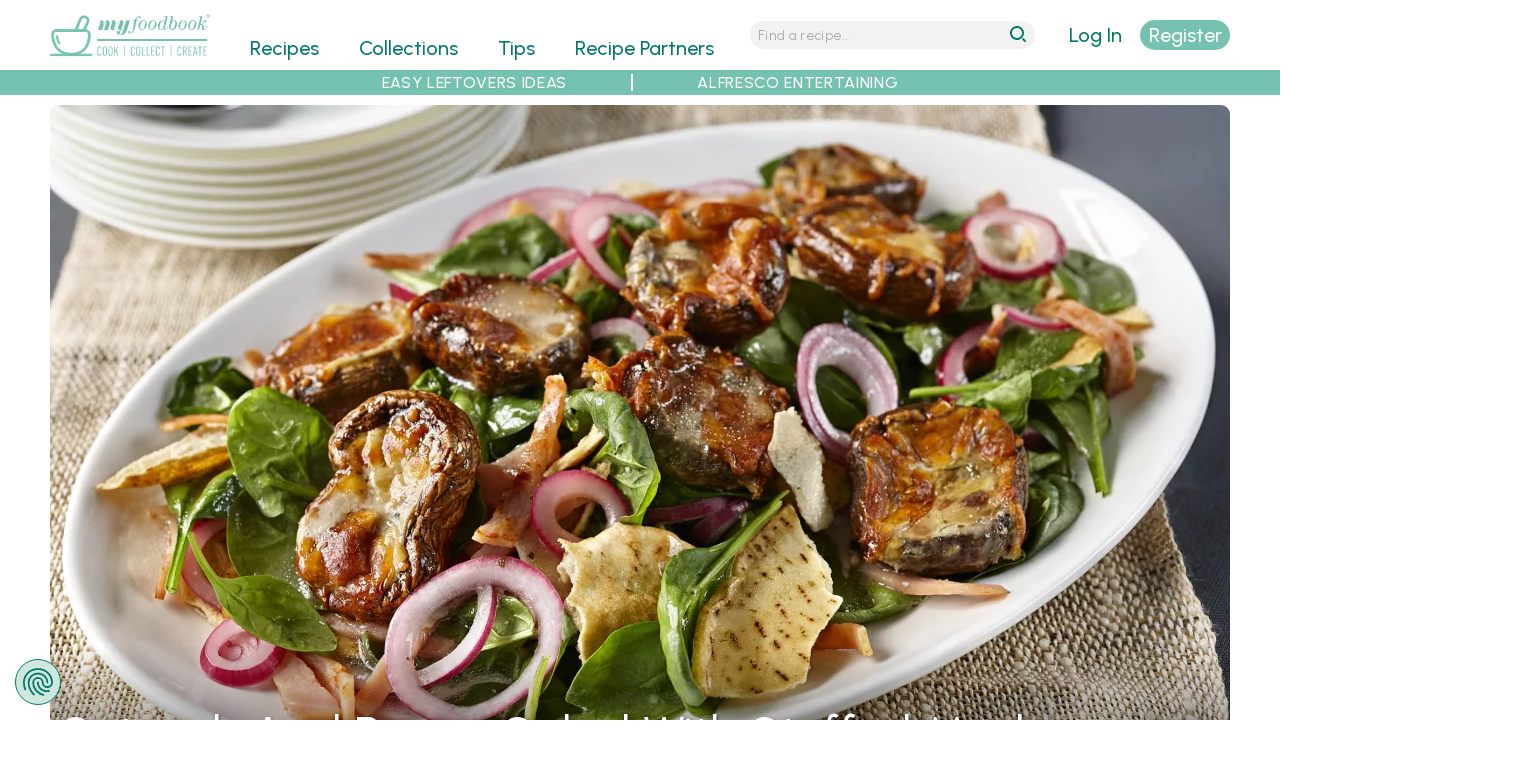

--- FILE ---
content_type: text/html; charset=utf-8
request_url: https://myfoodbook.com.au/recipes/show/spinach-and-bacon-salad-with-stuffed-mushrooms
body_size: 17522
content:
<!DOCTYPE html>
<html lang="en" dir="ltr">
<head>
  <title>Spinach and Bacon Salad with Stuffed Mushrooms Recipe | myfoodbook | Salad recipe</title>
  <meta http-equiv="Content-Type" content="text/html; charset=utf-8" />
<link rel="shortcut icon" href="https://myfoodbook.com.au/sites/all/themes/custom/mfb/favicon.ico" type="image/vnd.microsoft.icon" />
<meta name="viewport" content="width=device-width, initial-scale=1, maximum-scale=5, minimum-scale=1, user-scalable=yes" />
<meta name="robots" content="index, follow, max-image-preview:large, max-snippet:-1, max-video-preview:-1" />
<link rel="preconnect" href="https://fonts.googleapis.com" />
<link rel="preconnect" href="https://fonts.gstatic.com" crossorigin="anonymous" />
<link rel="preload" href="https://myfoodbook.com.au/sites/all/themes/custom/mfb/images/menu-wh.svg" media="all and (min-width: 740px) and (min-device-width: 740px) and (max-width: 979.9px)" as="image" type="image/svg+xml" />
<link rel="preload" href="https://myfoodbook.com.au/sites/all/themes/custom/mfb/images/mfb-word.svg" media="all and (max-width: 739.9px)" as="image" type="image/svg+xml" />
<link rel="preload" href="https://myfoodbook.com.au/sites/all/themes/custom/mfb/images/magnify-wh.svg" media="all and (min-width: 740px) and (min-device-width: 740px) and (max-width: 979.9px)" as="image" type="image/svg+xml" />
<link rel="preload" href="https://myfoodbook.com.au/sites/all/themes/custom/mfb/images/mfb-na-logo.svg" media="all and (min-width: 740px) and (min-device-width: 740px) and (max-width: 979.9px)" as="image" type="image/svg+xml" />
<link rel="preload" href="https://myfoodbook.com.au/sites/all/themes/custom/mfb/images/mfb-no-logo.svg" media="all and (min-width: 980px) and (min-device-width: 980px)" as="image" type="image/svg+xml" />
<meta name="description" content="Make a warm salad recipe and a stuffed mushroom recipe in this simple healthy dinner idea for families." />
<meta name="abstract" content="Make a warm salad recipe with a stuffed mushroom recipes as the perfect salad for barbecues." />
<!-- Google Tag Manager -->
<script>(function(w,d,s,l,i){w[l]=w[l]||[];w[l].push({'gtm.start':
new Date().getTime(),event:'gtm.js'});var f=d.getElementsByTagName(s)[0],
j=d.createElement(s),dl=l!='dataLayer'?'&l='+l:'';j.async=true;j.src=
'https://www.googletagmanager.com/gtm.js?id='+i+dl;f.parentNode.insertBefore(j,f);
})(window,document,'script','dataLayer','GTM-NNH6VRB');</script>
<!-- End Google Tag Manager --><meta name="keywords" content="Warm salad recipe, stuffed mushrooms recipe" />
<link rel="image_src" href="https://myfoodbook.com.au/sites/default/files/styles/schema_img/public/recipe_photo/Ever20167739_0.jpg" />
<link rel="preload" as="image" type="image/webp" imagesrcset="https://myfoodbook.com.au/sites/default/files/styles/card_c_mo_wp/public/recipe_photo/Ever20167739_0.jpg 2x, https://myfoodbook.com.au/sites/default/files/styles/card_c_molo_wp/public/recipe_photo/Ever20167739_0.jpg 1x" href="https://myfoodbook.com.au/sites/default/files/styles/card_c_mo_wp/public/recipe_photo/Ever20167739_0.jpg" media="all and (max-width: 739.9px)" />
<link rel="preload" as="image" type="image/webp" href="https://myfoodbook.com.au/sites/default/files/styles/card_c_na_wp/public/recipe_photo/Ever20167739_0.jpg" media="all and (min-width: 740px) and (min-device-width: 740px) and (max-width: 979.9px)" />
<link rel="preload" as="image" type="image/webp" href="https://myfoodbook.com.au/sites/default/files/styles/card_c_no_wp/public/recipe_photo/Ever20167739_0.jpg" media="all and (min-width: 980px) and (min-device-width: 980px) and (max-width: 1219.9px)" />
<link rel="preload" as="image" type="image/webp" href="https://myfoodbook.com.au/sites/default/files/styles/card_c_wd_wp/public/recipe_photo/Ever20167739_0.jpg" media="all and (min-width: 1220px) and (min-device-width: 1220px) and (max-width: 1459.9px)" />
<link rel="preload" as="image" type="image/webp" href="https://myfoodbook.com.au/sites/default/files/styles/card_c_xw_wp/public/recipe_photo/Ever20167739_0.jpg" media="all and (min-width: 1460px) and (min-device-width: 1460px)" />
<link rel="canonical" href="https://myfoodbook.com.au/recipes/show/spinach-and-bacon-salad-with-stuffed-mushrooms" />
<script id="mcjs">!function(c,h,i,m,p){m=c.createElement(h),p=c.getElementsByTagName(h)[0],m.async=1,m.src=i,p.parentNode.insertBefore(m,p)}(document,"script","https://chimpstatic.com/mcjs-connected/js/users/115325e3d2cc954921c67921c/c92fd9465d5840f78fbf4d464.js");</script><link rel="shortlink" href="https://myfoodbook.com.au/node/46522" />
<link rel="preload" href="https://fonts.googleapis.com/css2?family=Urbanist:ital,wght@0,300;0,400;0,500;0,600;1,300;1,400;1,500;1,600&amp;display=swap" as="style" onload="this.onload=null; this.rel=&#039;stylesheet&#039;;" />
<meta property="fb:admins" content="573163842" />
<meta property="og:type" content="website" />
<meta property="og:url" content="https://myfoodbook.com.au/recipes/show/spinach-and-bacon-salad-with-stuffed-mushrooms" />
<meta property="og:title" content="Spinach and Bacon Salad with Stuffed Mushrooms | myfoodbook with ZoOsh Foods" />
<meta property="og:description" content="Collect this Spinach and Bacon Salad with Stuffed Mushrooms recipe by ZoOsh Foods. MYFOODBOOK.COM.AU | MAKE FREE COOKBOOKS" />
<meta property="og:image" content="https://myfoodbook.com.au/sites/default/files/styles/schema_img_meta/public/recipe_photo/Ever20167739_0.jpg" />
<meta property="og:image:secure_url" content="https://myfoodbook.com.au/sites/default/files/styles/schema_img_meta/public/recipe_photo/Ever20167739_0.jpg" />
<meta property="og:image:alt" content="Spinach and Bacon Salad with Stuffed Mushrooms" />
    <meta name="google-site-verification" content="7tTGUEvOwzdGfzN5d4zljwnWkDP0yaD8HYxSioZKPG0" />
  <meta name="facebook-domain-verification" content="qk0qyz8v9gnmh8x76zaxmc8sqiooaa" />
  <link type="text/css" rel="stylesheet" href="https://myfoodbook.com.au/sites/default/files/css/css_vdZZu8wBIcDBpsh-_5W6Kmw2wqpE51CbyZc8klk1E-8.css" media="all" />
<link type="text/css" rel="stylesheet" href="https://myfoodbook.com.au/sites/default/files/css/css_XpbeY2nH1rI-xiZebeDjRnCmvow55UbgsjM6414DBEc.css" media="all" />
<link type="text/css" rel="stylesheet" href="https://myfoodbook.com.au/sites/default/files/css/css_ghQmVG6AUqP8ECP8G4GXkkeqyT4h73lxaXrOnFkafuA.css" media="all" />
<link type="text/css" rel="stylesheet" href="https://myfoodbook.com.au/sites/default/files/css/css_tUE2BwTcMrctU0Wok2ilk4RLxx9M9SjnAb0T3nzd2S8.css" media="all and (min-width: 740px) and (min-device-width: 740px), (max-device-width: 800px) and (min-width: 740px) and (orientation:landscape)" />
<link type="text/css" rel="stylesheet" href="https://myfoodbook.com.au/sites/default/files/css/css_uRWAwntcOMrzz-Gh4AFYAU7OivtYKOX6AiCIjMEah5U.css" media="all and (min-width: 980px) and (min-device-width: 980px), all and (max-device-width: 1024px) and (min-width: 1024px) and (orientation:landscape)" />
<link type="text/css" rel="stylesheet" href="https://myfoodbook.com.au/sites/default/files/css/css_v6qGDXUL7QFrt3Aed_WWv7bnWB5hYmL3OHEaHKMChCk.css" media="all and (min-width: 1220px) and (min-device-width: 1220px), (max-device-width: 1460px) and (min-width: 1460px) and (orientation: landscape)" />
<link type="text/css" rel="stylesheet" href="https://myfoodbook.com.au/sites/default/files/css/css_namvfwygad1HZe8Egpzi9-U6igDP2Rs2Q1Cx3Op1P6o.css" media="all and (min-width: 1460px)" />
<link type="text/css" rel="stylesheet" href="https://myfoodbook.com.au/sites/default/files/css/css_zqH0IMpQoFgA-mh3PbeF4i_WGDIYoP5VFxMT6SjEQJs.css" media="all" />
<link type="text/css" rel="stylesheet" href="https://myfoodbook.com.au/sites/default/files/css/css_wAcUiuqgJ3UvhvkBmipoiWvHD4UvT4lQzu1pDqD-nTw.css" media="all and (min-width: 740px) and (min-device-width: 740px), (max-device-width: 800px) and (min-width: 740px) and (orientation:landscape)" />
<link type="text/css" rel="stylesheet" href="https://myfoodbook.com.au/sites/default/files/css/css_JHHdQjhYC_UeOJMmrAEYM527iKnDt-HKuWCcUEqLh_o.css" media="all and (min-width: 980px) and (min-device-width: 980px), all and (max-device-width: 1024px) and (min-width: 1024px) and (orientation:landscape)" />
<link type="text/css" rel="stylesheet" href="https://myfoodbook.com.au/sites/default/files/css/css_U3qGseERdUK3ZtZhY3YV6b-QFnubu8hLJbZmP8mAWo4.css" media="all and (min-width: 1220px) and (min-device-width: 1220px), (max-device-width: 1460px) and (min-width: 1460px) and (orientation: landscape)" />
<link type="text/css" rel="stylesheet" href="https://myfoodbook.com.au/sites/default/files/css/css_44utbubozznhZeaQvvmeLlwgYGKM0n9gxo5Ofq7p5Ds.css" media="all and (min-width: 1460px)" />

<!--[if (lt IE 9)&(!IEMobile)]>
<link type="text/css" rel="stylesheet" href="https://myfoodbook.com.au/sites/default/files/css/css_bZ7oZ020DnZ1FpsiyuZCuf7AkkiWctUVet2P6B5lSqM.css" media="all" />
<![endif]-->

<!--[if gte IE 9]><!-->
<link type="text/css" rel="stylesheet" href="https://myfoodbook.com.au/sites/default/files/css/css_XK2BgcSROIPuOgnX6YZ6SAfoKRSDPIUPWdk2YFmkWyQ.css" media="all" />
<!--<![endif]-->
    <script type="text/javascript" src="https://myfoodbook.com.au/sites/default/files/js/js_PERenq8INGBthxxPGejXiWNL5K8Vo6bwmOjEYi1X_qg.js"></script>
<script type="text/javascript">
<!--//--><![CDATA[//><!--
jQuery.migrateMute=true;jQuery.migrateTrace=false;
//--><!]]>
</script>
<script type="text/javascript" src="https://myfoodbook.com.au/sites/default/files/js/js_deJswwq82vTUi93MPpdfm25ylfTba6ryvlAfjEaeFbg.js"></script>
<script type="text/javascript" src="https://myfoodbook.com.au/sites/default/files/js/js_xgIFfZyvD2z1WCPBemIsfJd8vEP3rwgt7TKI6iXi2K0.js"></script>
<script type="text/javascript" src="https://myfoodbook.com.au/sites/default/files/js/js_B6yRUVelUzTvOKw2N4KIOvDgRzNbzkIAgk1No2Hz4sQ.js"></script>
<script type="text/javascript" src="https://myfoodbook.com.au/sites/default/files/js/js_nGuaFpcP5rF6kUo9NLOoXnUtQs5MMnsyMtw-a1q-Asc.js"></script>
<script type="text/javascript" defer="defer" src="https://www.google.com/recaptcha/api.js?hl=en"></script>
<script type="text/javascript" src="https://myfoodbook.com.au/sites/default/files/js/js_aGK4Rd0cD39TpNCLtBRu_xrkqGXtrhCgDCO_GjnZR-E.js"></script>
<script type="text/javascript" src="https://myfoodbook.com.au/sites/default/files/js/js_Y4G_fsbiteg-LiGdHCNN58sB-B1rNo8sOl1s8xfCRGs.js"></script>
<script type="text/javascript">
<!--//--><![CDATA[//><!--
jQuery.extend(Drupal.settings, {"basePath":"\/","pathPrefix":"","ajaxPageState":{"theme":"mfb","theme_token":"3yZ7AQDs4vNcGIJkcdzVgadiUfSQEjJZ_jbJu6kCzWw","jquery_version":"3.6.4","jquery_version_token":"AReL2dvK73QN3_rjGX8tVKxkPcPAvTlhSvjiL9sy1EQ","js":{"sites\/all\/themes\/custom\/mfb\/js\/lite-yt-embed.js":1,"sites\/default\/files\/minify\/jquery.3.6.4.min.js":1,"sites\/default\/files\/minify\/jquery-extend-3.4.0.min.js":1,"sites\/default\/files\/minify\/jquery-migrate.3.4.1.min.js":1,"misc\/jquery-extend-3.4.0.js":1,"sites\/default\/files\/minify\/jquery-html-prefilter-3.5.0-backport.min.js":1,"sites\/default\/files\/minify\/jquery.once.min.js":1,"sites\/default\/files\/minify\/drupal.min.js":1,"sites\/all\/modules\/contrib\/jquery_update\/js\/jquery_browser.js":1,"sites\/default\/files\/minify\/jquery-ui.1.13.2.min.js":1,"sites\/all\/libraries\/blazy\/blazy.min.js":1,"sites\/all\/modules\/contrib\/blazy\/js\/dblazy.min.js":1,"sites\/all\/modules\/contrib\/blazy\/js\/bio.min.js":1,"sites\/all\/modules\/contrib\/blazy\/js\/bio.media.min.js":1,"sites\/all\/modules\/contrib\/blazy\/js\/blazy.load.min.js":1,"sites\/default\/files\/minify\/jquery.cookie.min_0.js":1,"sites\/all\/modules\/contrib\/jquery_update\/replace\/jquery.form\/4\/jquery.form.min.js":1,"sites\/all\/libraries\/slick\/slick\/slick.min.js":1,"sites\/all\/libraries\/history.js\/scripts\/bundled\/html4+html5\/jquery.history.js":1,"sites\/default\/files\/minify\/ajax.min.js":1,"sites\/default\/files\/minify\/jquery_update.min.js":1,"sites\/default\/files\/minify\/admin_devel.min.js":1,"sites\/default\/files\/minify\/progress.min.js":1,"sites\/default\/files\/minify\/modal.min.js":1,"sites\/default\/files\/minify\/mfb_recipes_anon.min.js":1,"sites\/default\/files\/minify\/mfb_recipes_review_anon.min.js":1,"sites\/all\/modules\/contrib\/slick\/js\/slick.load.min.js":1,"sites\/default\/files\/minify\/mfb_user.min.js":1,"sites\/default\/files\/minify\/captcha.min.js":1,"sites\/default\/files\/minify\/webform.min.js":1,"sites\/default\/files\/minify\/fivestar.ajax.min.js":1,"sites\/default\/files\/minify\/base.min.js":1,"sites\/default\/files\/minify\/ajax_view.min.js":1,"sites\/default\/files\/minify\/textarea.min.js":1,"sites\/default\/files\/minify\/fivestar.min.js":1,"https:\/\/www.google.com\/recaptcha\/api.js?hl=en":1,"sites\/all\/modules\/contrib\/recaptcha\/js\/recaptcha.js":1,"sites\/all\/modules\/contrib\/views_ajax_history\/views_ajax_history.js":1,"sites\/default\/files\/minify\/jquery.hoverIntent.minified.min.js":1,"sites\/default\/files\/minify\/jquery.colorbox.min.js":1,"sites\/default\/files\/minify\/mfb.min.js":1,"sites\/all\/modules\/contrib\/jquery_update\/js\/jquery_position.js":1},"css":{"sites\/all\/libraries\/slick\/slick\/slick.css":1,"sites\/all\/libraries\/slick\/slick\/slick-theme.css":1,"sites\/all\/modules\/contrib\/slick\/css\/layout\/slick.module.css":1,"sites\/all\/modules\/contrib\/slick\/css\/theme\/slick.theme.css":1,"misc\/ui\/jquery.ui.core.css":1,"misc\/ui\/jquery.ui.theme.css":1,"sites\/all\/modules\/contrib\/blazy\/css\/blazy.css":1,"sites\/all\/modules\/contrib\/blazy\/css\/components\/blazy.loading.css":1,"sites\/all\/modules\/contrib\/slick\/css\/theme\/slick.theme--classic.css":1,"sites\/all\/modules\/contrib\/blazy\/css\/components\/blazy.filter.css":1,"sites\/all\/modules\/contrib\/blazy\/css\/components\/blazy.ratio.css":1,"sites\/all\/modules\/contrib\/better_messages\/better_messages_admin.css":1,"sites\/all\/modules\/contrib\/ctools\/css\/ctools.css":1,"sites\/all\/modules\/contrib\/ctools\/css\/modal.css":1,"sites\/all\/modules\/contrib\/print\/print_ui\/css\/print_ui.theme.css":1,"sites\/all\/modules\/contrib\/webform\/css\/webform.css":1,"sites\/all\/modules\/contrib\/fivestar\/css\/fivestar.css":1,"public:\/\/honeypot\/honeypot.css":1,"public:\/\/food_preference1\/food_pref13.css":1,"sites\/all\/modules\/custom\/mfb_recipes\/css\/mfb_recipes_collect-mo.scss":1,"sites\/all\/modules\/custom\/mfb_user\/css\/mfb-user-mo.scss":1,"sites\/all\/themes\/custom\/mfb\/css\/mo\/mfb-collcat-mo.scss":1,"sites\/all\/themes\/custom\/mfb\/css\/mo\/mfb-slick-mo.scss":1,"sites\/all\/themes\/custom\/mfb\/css\/mo\/mfb-mainlanding-mo.scss":1,"sites\/all\/modules\/custom\/mfb_recipes\/css\/mfb_recipes_collect-na.scss":1,"sites\/all\/modules\/custom\/mfb_user\/css\/mfb-user-na.scss":1,"sites\/all\/themes\/custom\/mfb\/css\/na\/mfb-collcat-na.scss":1,"sites\/all\/themes\/custom\/mfb\/css\/na\/mfb-slick-na.scss":1,"sites\/all\/themes\/custom\/mfb\/css\/na\/mfb-mainlanding-na.scss":1,"sites\/all\/modules\/custom\/mfb_user\/css\/mfb-user-no.scss":1,"sites\/all\/themes\/custom\/mfb\/css\/no\/mfb-collcat-no.scss":1,"sites\/all\/themes\/custom\/mfb\/css\/no\/mfb-slick-no.scss":1,"sites\/all\/themes\/custom\/mfb\/css\/no\/mfb-mainlanding-no.scss":1,"sites\/all\/modules\/custom\/mfb_user\/css\/mfb-user-wd.scss":1,"sites\/all\/themes\/custom\/mfb\/css\/wd\/mfb-collcat-wd.scss":1,"sites\/all\/themes\/custom\/mfb\/css\/wd\/mfb-slick-wd.scss":1,"sites\/all\/themes\/custom\/mfb\/css\/wd\/mfb-mainlanding-wd.scss":1,"sites\/all\/modules\/custom\/mfb_user\/css\/mfb-user-xw.scss":1,"sites\/all\/themes\/custom\/mfb\/css\/xw\/mfb-collcat-xw.scss":1,"sites\/all\/themes\/custom\/mfb\/css\/xw\/mfb-slick-xw.scss":1,"sites\/all\/themes\/custom\/mfb\/css\/xw\/mfb-mainlanding-xw.scss":1,"sites\/all\/themes\/contrib\/omega\/alpha\/css\/alpha-reset.css":1,"sites\/all\/themes\/contrib\/omega\/alpha\/css\/alpha-mobile.css":1,"sites\/all\/themes\/contrib\/omega\/alpha\/css\/alpha-alpha.css":1,"sites\/all\/themes\/custom\/mfb\/css\/lite-yt-embed.css":1,"sites\/all\/themes\/custom\/mfb\/css\/global.scss":1,"sites\/all\/themes\/custom\/mfb\/css\/colorbox.css":1,"sites\/all\/themes\/custom\/mfb\/css\/cboxresponsive.css":1,"sites\/all\/themes\/custom\/mfb\/css\/mo\/mfb-recipe-mo.scss":1,"sites\/all\/themes\/custom\/mfb\/css\/mo\/mfb-style-mo.scss":1,"sites\/all\/themes\/custom\/mfb\/css\/na\/mfb-recipe-na.scss":1,"sites\/all\/themes\/custom\/mfb\/css\/na\/mfb-style-na.scss":1,"sites\/all\/themes\/custom\/mfb\/css\/no\/mfb-recipe-no.scss":1,"sites\/all\/themes\/custom\/mfb\/css\/no\/mfb-style-no.scss":1,"sites\/all\/themes\/custom\/mfb\/css\/wd\/mfb-recipe-wd.scss":1,"sites\/all\/themes\/custom\/mfb\/css\/wd\/mfb-style-wd.scss":1,"sites\/all\/themes\/custom\/mfb\/css\/xw\/mfb-recipe-xw.scss":1,"sites\/all\/themes\/custom\/mfb\/css\/xw\/mfb-style-xw.scss":1,"ie::normal::sites\/all\/themes\/custom\/mfb\/css\/mfb-alpha-default.scss":1,"ie::normal::sites\/all\/themes\/custom\/mfb\/css\/mfb-alpha-default-normal.scss":1,"ie::normal::sites\/all\/themes\/custom\/mfb\/css\/grid\/alpha_default\/normal\/alpha-default-normal-24.css":1,"narrow::sites\/all\/themes\/custom\/mfb\/css\/mfb-alpha-default.scss":1,"narrow::sites\/all\/themes\/custom\/mfb\/css\/mfb-alpha-default-narrow.scss":1,"sites\/all\/themes\/custom\/mfb\/css\/grid\/alpha_default\/narrow\/alpha-default-narrow-24.css":1,"normal::sites\/all\/themes\/custom\/mfb\/css\/mfb-alpha-default.scss":1,"normal::sites\/all\/themes\/custom\/mfb\/css\/mfb-alpha-default-normal.scss":1,"sites\/all\/themes\/custom\/mfb\/css\/grid\/alpha_default\/normal\/alpha-default-normal-24.css":1,"wide::sites\/all\/themes\/custom\/mfb\/css\/mfb-alpha-default.scss":1,"wide::sites\/all\/themes\/custom\/mfb\/css\/mfb-alpha-default-wide.scss":1,"sites\/all\/themes\/custom\/mfb\/css\/grid\/alpha_default\/wide\/alpha-default-wide-24.css":1,"extrawide::sites\/all\/themes\/custom\/mfb\/css\/mfb-alpha-default.scss":1,"extrawide::sites\/all\/themes\/custom\/mfb\/css\/mfb-alpha-default-extrawide.scss":1,"sites\/all\/themes\/custom\/mfb\/css\/grid\/alpha_default\/extrawide\/alpha-default-extrawide-24.css":1}},"CToolsModal":{"loadingText":"Loading...","closeText":"Close Window","closeImage":"\u003Cimg src=\u0022https:\/\/myfoodbook.com.au\/sites\/all\/modules\/contrib\/ctools\/images\/icon-close-window.png\u0022 alt=\u0022Close window\u0022 title=\u0022Close window\u0022 \/\u003E","throbber":"\u003Cimg src=\u0022https:\/\/myfoodbook.com.au\/sites\/all\/modules\/contrib\/ctools\/images\/throbber.gif\u0022 alt=\u0022Loading\u0022 title=\u0022Loading...\u0022 \/\u003E"},"collect":{"modalSize":{"type":"scale","width":0.90000000000000002,"height":"auto"},"modalOptions":{"opacity":0.5,"background-color":"#000"},"animation":"fadeIn","modalTheme":"CToolsAnonModal","throbber":"\u003Cimg src=\u0022https:\/\/myfoodbook.com.au\/\u0022 alt=\u0022\u0022 \/\u003E"},"review":{"modalSize":{"type":"scale","width":"1"},"modalOptions":{"opacity":0.5,"background-color":"#000"},"animation":"fadeIn","modalTheme":"CToolsReviewAnonModal","throbber":"\u003Cimg src=\u0022https:\/\/myfoodbook.com.au\/\u0022 alt=\u0022\u0022 \/\u003E"},"currentUser":0,"basepath":"https:\/\/myfoodbook.com.au","login":{"modalSize":{"type":"scale","width":"1","height":".7"},"modalOptions":{"opacity":0.5,"background-color":"#000"},"animation":"fadeIn","modalTheme":"CToolsLoginModal","throbber":"\u003Cimg src=\u0022https:\/\/myfoodbook.com.au\/\u0022 alt=\u0022\u0022 \/\u003E"},"register":{"modalSize":{"type":"scale","width":"1","height":".9"},"modalOptions":{"opacity":0.5,"background-color":"#000"},"animation":"fadeIn","modalTheme":"CToolsRegisterModal","throbber":"\u003Cimg src=\u0022https:\/\/myfoodbook.com.au\/\u0022 alt=\u0022\u0022 \/\u003E"},"resetpass":{"modalSize":{"type":"scale","width":"1","height":".7"},"modalOptions":{"opacity":0.5,"background-color":"#000"},"animation":"fadeIn","modalTheme":"CToolsResetPassModal","throbber":"\u003Cimg src=\u0022https:\/\/myfoodbook.com.au\/\u0022 alt=\u0022\u0022 \/\u003E"},"ajax":{"edit-submit--2":{"callback":"mfb_ajax_callback_shoplist","wrapper":"webform-client-form-56392","event":"mousedown","keypress":true,"prevent":"click","url":"\/system\/ajax","submit":{"_triggering_element_name":"op","_triggering_element_value":"Send my shopping list"}},"edit-vote--2":{"callback":"fivestar_ajax_submit","event":"change","url":"\/system\/ajax","submit":{"_triggering_element_name":"vote"}}},"urlIsAjaxTrusted":{"\/system\/ajax":true,"\/recipes\/show\/spinach-and-bacon-salad-with-stuffed-mushrooms":true,"\/views\/ajax":true,"\/recipes\/show\/spinach-and-bacon-salad-with-stuffed-mushrooms#review-form":true},"better_exposed_filters":{"views":{"banners":{"displays":{"horitop_partner":{"filters":[]},"horitop":{"filters":[]},"horimid_partner":{"filters":[]},"horimid":{"filters":[]},"horibot_partner":{"filters":[]},"horibot":{"filters":[]}}},"recipes_single":{"displays":{"recipe_image":{"filters":[]},"recipe_rating":{"filters":[]},"recipe_desc":{"filters":[]},"shop_list_button":{"filters":[]},"recipe_related_items":{"filters":[]},"attachment_1":{"filters":[]},"nutrition":{"filters":[]},"recipe_chef":{"filters":[]},"recipe_printable":{"filters":[]},"attachment_2":{"filters":[]},"method_video":{"filters":[]},"recipe_video_wistia":{"filters":[]},"enhanced_products_itk":{"filters":[]},"enhanced_products_product":{"filters":[]},"block":{"filters":[]},"social_shares":{"filters":[]},"see_more_recipes":{"filters":[]},"block_9":{"filters":[]}}},"menu_plans":{"displays":{"affiliate_products_intro":{"filters":[]},"affiliate_disclaimer":{"filters":[]},"affiliate_products":{"filters":[]}}},"comments_block":{"displays":{"block":{"filters":[]}}}}},"blazy":{"loadInvisible":false,"offset":100,"saveViewportOffsetDelay":50,"validateDelay":25,"container":""},"blazyIo":{"enabled":false,"disconnect":false,"rootMargin":"0px","threshold":[0]},"slick":{"accessibility":true,"adaptiveHeight":false,"autoplay":false,"autoplaySpeed":3000,"pauseOnHover":true,"pauseOnDotsHover":false,"arrows":true,"downArrow":false,"downArrowTarget":"","downArrowOffset":0,"centerMode":false,"centerPadding":"50px","dots":false,"dotsClass":"slick-dots","draggable":true,"fade":false,"focusOnSelect":false,"infinite":true,"initialSlide":0,"lazyLoad":"ondemand","mouseWheel":false,"randomize":false,"rows":1,"slidesPerRow":1,"slide":"","slidesToShow":1,"slidesToScroll":1,"speed":500,"swipe":true,"swipeToSlide":false,"edgeFriction":0.34999999999999998,"touchMove":true,"touchThreshold":5,"useCSS":true,"cssEase":"ease","cssEaseBezier":"","cssEaseOverride":"","useTransform":true,"easing":"linear","variableWidth":false,"vertical":false,"verticalSwiping":false,"waitForAnimate":true},"viewsAjaxHistory":{"renderPageItem":0},"views":{"ajax_path":"\/views\/ajax","ajaxViews":{"views_dom_id:59a91293070e1f9e738c5a7f25371008":{"view_name":"comments_block","view_display_id":"block","view_args":"46522\/11567","view_path":"node\/46522","view_base_path":null,"view_dom_id":"59a91293070e1f9e738c5a7f25371008","pager_element":0}}},"recaptcha":{"class":"g-recaptcha"}});
//--><!]]>
</script>
  <!--[if lt IE 9]><script src="http://html5shiv.googlecode.com/svn/trunk/html5.js"></script><![endif]-->
  <link rel="apple-touch-icon" sizes="192x192" href="/sites/default/files/atiw.png" />
</head>
<body class="html not-front not-logged-in page-node page-node- page-node-46522 node-type-recipe context-recipes role-anonymous-user">
  <div id="skip-link">
    <a href="#main-content" class="element-invisible element-focusable">Skip to main content</a>
  </div>
  <meta id="mfb-page-id" mfb-page-id-value="46522" /><meta id="mfb-page-type" mfb-page-type-value="recipe" /><meta id="mfb-partner-id" mfb-partner-id-value="11567" /><meta id="mfb-partner-name" mfb-partner-name-value="ZoOsh Foods" />
<div itemscope itemtype="https://schema.org/Recipe">  
  <noscript><iframe src="https://www.googletagmanager.com/ns.html?id=GTM-NNH6VRB"
height="0" width="0" style="display:none;visibility:hidden"></iframe></noscript>  <div class="page clearfix" id="page"> <header id="section-header" class="section section-header"><div id="zone-new-branding-wrapper" class="zone-wrapper zone-new-branding-wrapper clearfix"><div id="zone-new-branding" class="zone zone-new-branding clearfix container-24"><div class="grid-7 region region-new-branding" id="region-new-branding"><div class="region-inner region-new-branding-inner"><div class="block block-block block-41 block-block-41 odd block-without-title" id="block-block-41"><div class="block-inner clearfix"><div class="content clearfix"><div class="minimenulink"><a alt="menu" class="mobmenulink" href="#"><img alt="menu" height="30" id="minimenulink" loading="eager" src="/sites/all/themes/custom/mfb/images/menu-wh.svg" width="30" /></a></div><div class="logo-container"><div class="minilogo"><a href="/" title="myfoodbook home"><img alt="mfb logo" border="0" class="bg-logo" height="130" loading="eager" src="/sites/all/themes/custom/mfb/images/logo-tr.svg" width="400" /></a></div></div><div class="minisrchlink"><a alt="search" class="mobsrchlink" href="#"><img alt="search" height="30" id="minisrchlink" loading="eager" src="/sites/all/themes/custom/mfb/images/magnify-wh.svg" width="30" /></a></div></div></div></div></div></div><div class="grid-13 region region-menu" id="region-menu"><div class="region-inner region-menu-inner"> <nav class="navigation"><h2 class="element-invisible">Main menu</h2><ul id="main-menu" class="links inline clearfix main-menu"><li class="menu-496 first"><a href="/categories" class="menu-496">Recipes</a></li><li class="menu-968"><a href="/collections">Collections</a></li><li class="menu-2966"><a href="/tips">Tips</a></li><li class="menu-500"><a href="/recipe-partners">Recipe Partners</a></li><li class="menu-497"><a href="/learn-more" style="color:#3597ca;">Make FREE Cookbooks - Learn More</a></li><li class="menu-5471"><a href="/user/nojs/register" class="ctools-use-modal ctools-modal-register" id="mob-register-link">Sign Up</a></li><li class="menu-5470"><a href="/user/nojs/login" class="ctools-use-modal ctools-modal-login" id="mob-login-link">Log in here</a></li><li class="menu-4400 last"><a href="/search-recipes" id="menu-search" class="menu_icon menu-search">Search</a></li></ul> </nav><div class="block block-mfb-recipes block-menu-mini-search block-mfb-recipes-menu-mini-search odd block-without-title" id="block-mfb-recipes-menu-mini-search"><div class="block-inner clearfix"><div class="content clearfix"><form accept-charset="UTF-8" action="/search-recipes" id="menu-mini-search" method="get"><input alt="Search Recipes" id="menu-mini-text" maxlength="128" name="search" placeholder="Find a recipe..." type="text" value="" /><input id="menu-mini-submit" type="submit" value="go" /></form></div></div></div></div></div><div class="grid-4 region region-new-userlogin" id="region-new-userlogin"><div class="region-inner region-new-userlogin-inner"><div class="block block-mfb-user block-user-actions block-mfb-user-user-actions odd block-without-title" id="block-mfb-user-user-actions"><div class="block-inner clearfix"><div class="content clearfix"><div id="act-options"><div id="refreshlogin"><a href="/user/nojs/login" class="ctools-use-modal ctools-modal-login" rel="nofollow">Log In</a></div><div id="refreshsignup"><a href="/user/nojs/register/46522" class="ctools-use-modal ctools-modal-register">Register</a></div></div></div></div></div><div class="block block-mfb-user block-mainmenu-submenu block-mfb-user-mainmenu-submenu even block-without-title" id="block-mfb-user-mainmenu-submenu"><div class="block-inner clearfix"><div class="content clearfix"><ul id="submenu-ma"><li id="submenu-hd"><p>My Account</p></li><li id="submenu-cb"><a href="/user/mycookbooks">My Cookbooks</a></li><li id="submenu-mr"><a href="/user/myrecipes">My Recipes</a></li><li id="submenu-mp"><a href="/user/0/edit">My Profile</a></li><li id="submenu-so"><a href="/user/logout">Sign Out</a></li><li id="submenu-hp"><a href="/faqs">Help</a></li></ul></div></div></div></div></div><div class="grid-24 region region-new-submenu" id="region-new-submenu"><div class="region-inner region-new-submenu-inner"> <section class="block block-menu block-menu-sub-menu block-menu-menu-sub-menu odd" id="block-menu-menu-sub-menu"><div class="block-inner clearfix"><h2 class="block-title">Sub Menu</h2><div class="content clearfix"><ul class="menu"><li class="first leaf"><a href="/collections/make-the-most-of-christmas-leftovers" title="Easy Leftovers Ideas">EASY LEFTOVERS IDEAS</a></li><li class="last leaf"><a href="/collections/aussie-alfresco-egg-recipes-for-summer-entertaining" title="Alfresco Entertaining">ALFRESCO ENTERTAINING</a></li></ul></div></div></section></div></div></div></div><div id="zone-new-search-wrapper" class="zone-wrapper zone-new-search-wrapper clearfix"><div id="zone-new-search" class="zone zone-new-search clearfix container-24"><div class="grid-24 region region-new-search" id="region-new-search"><div class="region-inner region-new-search-inner"><div class="block block-block block-53 block-block-53 odd block-without-title" id="block-block-53"><div class="block-inner clearfix"><div class="content clearfix"><div><form accept-charset="UTF-8" action="/search-recipes" id="header-quick-search" method="get"><label for="mini-search-str">search <span class="mfb"><b>my</b>foodbook</span></label><input alt="Search Recipes" class="search-str-sml" id="mini-search-str" maxlength="128" name="search" placeholder="Find a recipe..." type="text" value="" /><input class="search-btn-sml" id="input-search-btn-sml" type="submit" value="go" /> </form></div></div></div></div></div></div></div></div></header> <section id="section-content" class="section section-content"><div id="zone-new-content-wrapper" class="zone-wrapper zone-new-content-wrapper clearfix"><div id="zone-new-content" class="zone zone-new-content clearfix container-24"><div class="grid-24 region region-new-content" id="region-new-content"><div class="region-inner region-new-content-inner"><div class="block block-views block-banners-horitop block-views-banners-horitop odd block-without-title" id="block-views-banners-horitop"><div class="block-inner clearfix"><div class="content clearfix"><div><div class="view-empty"><div></div></div></div></div></div></div><div class="block block-views block-recipes-single-recipe-image block-views-recipes-single-recipe-image even block-without-title" id="block-views-recipes-single-recipe-image"><div class="block-inner clearfix"><div class="content clearfix"><div class="view view-recipes-single view-id-recipes_single view-display-id-recipe_image newcarousel-large recipe view-dom-id-21f571059550148d5dd0115dc90fd3c4"><div class="view-content"><div class="slick blazy slick--optionset--mfb-new-carousel slick--view--recipes-single slick--view--recipes-single--recipe-image unslick" data-blazy="" id="slick-views-recipes-single-recipe-image-1" dir=""><div class="slick__slide slide slide--0"><div class="cp-car-photo"><meta itemprop="image" content="https://myfoodbook.com.au/sites/default/files/styles/schema_img/public/recipe_photo/Ever20167739_0.jpg"><a class="magnify fancybox tme" href="#" title="Spinach and Bacon Salad with Stuffed Mushrooms" data-iid="magnify" data-nid="46522"><picture> <source media="(min-width:1460px)" srcset="/sites/default/files/styles/card_c_xw_wp/public/recipe_photo/Ever20167739_0.jpg 1420w"> <source media="(min-width:1460px)" srcset="/sites/default/files/styles/card_c_xw/public/recipe_photo/Ever20167739_0.jpg 1420w"> <source media="(min-width:1220px)" srcset="/sites/default/files/styles/card_c_wd_wp/public/recipe_photo/Ever20167739_0.jpg 1180w"> <source media="(min-width:1220px)" srcset="/sites/default/files/styles/card_c_wd/public/recipe_photo/Ever20167739_0.jpg 1180w"> <source media="(min-width:980px)" srcset="/sites/default/files/styles/card_c_no_wp/public/recipe_photo/Ever20167739_0.jpg 940w"> <source media="(min-width:980px)" srcset="/sites/default/files/styles/card_c_no/public/recipe_photo/Ever20167739_0.jpg 940w"> <source media="(min-width:740px)" srcset="/sites/default/files/styles/card_c_na_wp/public/recipe_photo/Ever20167739_0.jpg 800w"> <source media="(min-width:740px)" srcset="/sites/default/files/styles/card_c_na/public/recipe_photo/Ever20167739_0.jpg 800w"> <source srcset="/sites/default/files/styles/card_c_mo_wp/public/recipe_photo/Ever20167739_0.jpg 2x, /sites/default/files/styles/card_c_molo_wp/public/recipe_photo/Ever20167739_0.jpg 1x"> <source srcset="/sites/default/files/styles/card_c_mo/public/recipe_photo/Ever20167739_0.jpg 2x, /sites/default/files/styles/card_c_molo/public/recipe_photo/Ever20167739_0.jpg 1x"> <img src="/sites/default/files/styles/card_c_molo/public/recipe_photo/Ever20167739_0.jpg" width="420" height="420" alt="Spinach and Bacon Salad with Stuffed Mushrooms"></picture></a></div><div class="cp-car-titlelogo"><h1 class="cp-car-title" itemprop="name">Spinach and Bacon Salad with Stuffed Mushrooms</h1></div><span itemprop="author" itemscope itemtype="http://schema.org/Person"><meta itemprop="name" content="myfoodbook with ZoOsh Foods" /></span></div></div></div></div></div></div></div><div class="block block-views block-recipes-single-recipe-rating block-views-recipes-single-recipe-rating odd block-without-title" id="block-views-recipes-single-recipe-rating"><div class="block-inner clearfix"><div class="content clearfix"><div class="view view-recipes-single view-id-recipes_single view-display-id-recipe_rating details view-dom-id-dae439287c6cff19bbd7a6b1854ab079"><div class="view-content"><div><div class="recipe-props"><div class="recipe-prop-item prep-time"><span class="schema-item"><meta itemprop="prepTime" content="PT0H30M"><span class="label">Prep:</span>&nbsp;&nbsp;30 minutes</span></div><div class="recipe-prop-item cook-time"><span class="schema-item"><meta itemprop="cookTime" content="PT0H30M"><span class="label">Cook:</span>&nbsp;&nbsp;30 minutes</span></div><div class="recipe-prop-item serves"><span class="schema-item"><meta itemprop="recipeYield" content="4-6"><span class="label">Serves:</span>&nbsp;&nbsp;4-6</span></div><div class="recipe-rating"><span itemscope="" itemtype="https://schema.org/AggregateRating" itemprop="aggregateRating"><form class="fivestar-widget" action="/recipes/show/spinach-and-bacon-salad-with-stuffed-mushrooms" method="post" id="fivestar-custom-widget" accept-charset="UTF-8"><div><div class="clearfix fivestar-average-text fivestar-average-stars fivestar-form-item fivestar-default"><div class="form-item form-type-fivestar form-item-vote"><div class="form-item form-type-select form-item-vote"> <select id="edit-vote--2" name="vote" class="form-select"><option value="-">Select rating</option><option value="20">Give it 1/5</option><option value="40">Give it 2/5</option><option value="60">Give it 3/5</option><option value="80" selected="selected">Give it 4/5</option><option value="100">Give it 5/5</option></select><div class="description"><div class="fivestar-summary fivestar-summary-average-count"><span class="average-rating">Average: 4</span><meta itemprop="ratingValue" content="4"><span class="total-votes"> (1 vote)</span><meta itemprop="ratingCount" content="1"></div></div></div></div></div><input class="fivestar-submit form-submit" type="submit" id="edit-fivestar-submit" name="op" value="Rate" /><input type="hidden" name="form_build_id" value="form-yh2KMmlP-LoTr8Oj6iLetVUAS9EA6phva9_YHaqyP1g" /><input type="hidden" name="form_id" value="fivestar_custom_widget" /></div></form><meta itemprop="worstRating" content = "1"><meta itemprop="bestRating" content = "5"></span></div></div><table class="recipe-details"><tbody><tr><td><div class="recipe-detail-item label">Difficulty:</div><div class="recipe-detail-item label">Cuisine:</div><div class="recipe-detail-item label">Saved:</div></td><td><meta itemprop="recipeCategory" content="Salads" /><div class="recipe-detail-item"><span class="dl d1 dl1" title="Easy"></span><span class="dl d2 dl1" title="Moderate"></span><span class="dl d3 dl1" title="Advanced"></span></div><div class="recipe-detail-item">26</div></td><td><div class="recipe-logo"><a href="/recipe-partners/zoosh-foods"><img src="https://myfoodbook.com.au/sites/default/files/styles/pl_car_mo/public/partner_logo/KFL13241%20Zoosh%20Logo.jpg?itok=30-KQ6qa" width="120" height="120" alt="Spice up any meal with ZoOsh dressings, mayonnaise and dips. Whether you prefer zingy, sweet or asian inspired flavours their is ZoOsh product for you. " title="ZoOsh Foods " /></a></div><div class="recipe-partner">Recipe by: <a href="https://www.facebook.com/ZoOShFoods/" class="tme" target="_blank" rel="noopeners nofollow" title="ZoOsh Foods" data-iid="partner_url" data-nid="46522">ZoOsh Foods</a></div></td></tr></tbody></table></div></div></div></div></div></div><div class="block block-views block-recipes-single-recipe-desc block-views-recipes-single-recipe-desc even block-without-title" id="block-views-recipes-single-recipe-desc"><div class="block-inner clearfix"><div class="content clearfix"><div class="view view-recipes-single view-id-recipes_single view-display-id-recipe_desc recipe-desc view-dom-id-1b4ee628033f0eb7b7a096068155f0f2"><div class="view-content"><div><div class="rec-desc"><meta itemprop="description" content="Make a warm salad recipe and a stuffed mushroom recipe in this simple healthy dinner idea for families." />Make a warm salad recipe and a stuffed mushroom recipe in this simple healthy dinner idea for families.</div><div class="rec-buttons"> <a class="reviewr tme" href="#" data-iid="review-link" data-nid="46522" rel="nofollow" title="Review This Recipe"><img src="/sites/all/themes/custom/mfb/images/icon_review_555.svg" style="height:18px;width:20px;" alt="Review">&nbsp;Reviews</a><a class="printr" href="/print/46522" target="_blank" rel="nofollow"><img src="/sites/all/themes/custom/mfb/images/icon_print_555.svg" style="height:18px;width:18px;" alt="print" title="print">&nbsp;Print</a><a class="ctools-use-modal collectr ctools-modal-collect tme" data-iid="collect-link" data-nid="46522" href="/recipes/collect/nojs/46522" rel="nofollow" title="Save Recipe"><img src="/sites/all/themes/custom/mfb/images/icon_collect_555.svg" style="height:18px;width:18px;" alt="Collect">&nbsp;Save</a></div></div></div></div></div></div></div></div></div></div></div><div id="zone-new-video-wrapper" class="zone-wrapper zone-new-video-wrapper clearfix"><div id="zone-new-video" class="zone zone-new-video clearfix container-24"><div class="grid-24 region region-new-video" id="region-new-video"><div class="region-inner region-new-video-inner"> <section class="block block-webform block-client-block-56392 block-webform-client-block-56392 odd" id="block-webform-client-block-56392"><div class="block-inner clearfix"><h2 class="block-title">Recipe Shopping List</h2><div class="content clearfix"><form class="webform-client-form" enctype="multipart/form-data" action="/recipes/show/spinach-and-bacon-salad-with-stuffed-mushrooms" method="post" id="webform-client-form-56392" accept-charset="UTF-8"><div><div class="form-item webform-component webform-component-markup" id="webform-component-close"><p><a class="close-shop-list" href="#">x</a></p></div><div class="form-item webform-component webform-component-textarea" id="webform-component-ingredients"> <label class="element-invisible" for="edit-submitted-ingredients">Ingredients </label><div class="form-textarea-wrapper"><textarea id="edit-submitted-ingredients" name="submitted[ingredients]" cols="60" rows="5" class="form-textarea"></textarea></div></div><div class="form-item webform-component webform-component-markup" id="webform-component-email-to-label"><div class="email-to"><span class="form-required" title="This field is required.">*</span><span class="email-to-label"> Email shopping list to:</span></div></div><div class="form-item webform-component webform-component-email" id="webform-component-email-to"> <label class="element-invisible" for="edit-submitted-email-to">Email to <span class="form-required" title="This field is required.">*</span></label> <input class="email form-text form-email required" type="email" id="edit-submitted-email-to" name="submitted[email_to]" size="60" /></div><div class="form-item webform-component webform-component-markup" id="webform-component-agree-to-privacy-description"><div class="shop-list-privacy"><span class="form-required" title="This field is required.">*</span><span class="agree-to-terms"> I have read and agree to <span class="mfb"><b>my</b>foodbook's</span> <a href="/privacy" target="_blank">Privacy Policy</a></span></div></div><div class="form-item webform-component webform-component-checkboxes" id="webform-component-privacy"> <label class="element-invisible" for="edit-submitted-privacy">Privacy Policy agreement <span class="form-required" title="This field is required.">*</span></label><div id="edit-submitted-privacy" class="form-checkboxes"><div class="form-item form-type-checkbox form-item-submitted-privacy-accept-privacy-conditions"> <input type="checkbox" id="edit-submitted-privacy-1" name="submitted[privacy][accept_privacy_conditions]" value="accept_privacy_conditions" class="form-checkbox" /> <label class="option" for="edit-submitted-privacy-1">I have read and agree to the privacy policy </label></div></div></div><input type="hidden" name="submitted[ingredient_ids]" value="" /><input type="hidden" name="details[sid]" /><input type="hidden" name="details[page_num]" value="1" /><input type="hidden" name="details[page_count]" value="1" /><input type="hidden" name="details[finished]" value="0" /><input type="hidden" name="form_build_id" value="form-ZVafZ1rYMVMF4ZkbVkHLwltM0Bjbeu5NRKsLUkOvnzA" /><input type="hidden" name="form_id" value="webform_client_form_56392" /><input type="hidden" name="honeypot_time" value="1769090204|gTdQWaALaIDt4syqIRMSeGX9ehEJZmmfDt_buSkWjqg" /><div class="email_address-textfield"><div class="form-item form-type-textfield form-item-email-address"> <label for="edit-email-address--2">Leave this field blank </label> <input autocomplete="off" type="text" id="edit-email-address--2" name="email_address" value="" size="20" maxlength="128" class="form-text" /></div></div><div class="form-actions form-wrapper" id="edit-actions--2"><input type="submit" id="edit-submit--2" name="op" value="Send my shopping list" class="form-submit" /></div></div></form></div></div></section></div></div></div></div><div id="zone-content-wrapper" class="zone-wrapper zone-content-wrapper clearfix"><div id="zone-content" class="zone zone-content clearfix container-24"></div></div><div id="zone-new-postscript-a-wrapper" class="zone-wrapper zone-new-postscript-a-wrapper clearfix"><div id="zone-new-postscript-a" class="zone zone-new-postscript-a clearfix container-24"><div class="grid-24 region region-new-postscript-a" id="region-new-postscript-a"><div class="region-inner region-new-postscript-a-inner"><div class="block block-views block-recipes-single-block block-views-recipes-single-block odd block-without-title" id="block-views-recipes-single-block"><div class="block-inner clearfix"><div class="content clearfix"><div class="view view-recipes-single view-id-recipes_single view-display-id-block view-dom-id-799d46a31f0e2564a275b23c76fdd7d9"><div class="view-header"><div class="view view-recipes-single view-id-recipes_single view-display-id-recipe_video_wistia view-dom-id-dc51781f7e4741daeb0d8a526b591cfb"></div><style>
.cp-title-inline {
color: #00796b;
font-size: 5vw;
font-weight: 500;
line-height: 6vw;
padding: 20px 10px;
}
.cp-title-inline.with-filter {
width: 80vw;
padding-top: 0px;
}
@media (min-width: 740px) {
.cp-title-inline {
font-size: 28px;
line-height: 36px;
}
.cp-title-inline.with-filter {
width: 90%;
}
}
</style></div><div class="view-content"><div><div class="element-invisible"> Spinach and Bacon Salad with Stuffed Mushrooms</div></div></div><div class="attachment attachment-after"><div class="view view-recipes-single view-id-recipes_single view-display-id-attachment_1 ingred-att"><div class="view-header"><div class="ingred-title">Ingredients:</div></div><div class="view-content"><div class="ingredients"> <label class="container" itemprop="recipeIngredient"> <input type="checkbox" name="375g flat mushrooms" value="32126-0">375g flat mushrooms <span class="checkmark"></span></label></div><div class="ingredients"> <label class="container" itemprop="recipeIngredient"> <input type="checkbox" name=" 250g PHILADELPHIA Light Spreadable Cream Cheese" value="32126-1"> 250g PHILADELPHIA Light Spreadable Cream Cheese <span class="checkmark"></span></label></div><div class="ingredients"> <label class="container" itemprop="recipeIngredient"> <input type="checkbox" name=" 2 tablespoons toasted pine nuts" value="32126-2"> 2 tablespoons toasted pine nuts <span class="checkmark"></span></label></div><div class="ingredients"> <label class="container" itemprop="recipeIngredient"> <input type="checkbox" name=" 2 cloves garlic, crushed" value="32126-3"> 2 cloves garlic, crushed <span class="checkmark"></span></label></div><div class="ingredients"> <label class="container" itemprop="recipeIngredient"> <input type="checkbox" name=" 2 teaspoons snipped chives" value="32126-4"> 2 teaspoons snipped chives <span class="checkmark"></span></label></div><div class="ingredients"> <label class="container" itemprop="recipeIngredient"> <input type="checkbox" name=" 2 teaspoons thyme leaves" value="32126-5"> 2 teaspoons thyme leaves <span class="checkmark"></span></label></div><div class="ingredients"> <label class="container" itemprop="recipeIngredient"> <input type="checkbox" name=" 1 cup grated tasted cheese combine with 1/3 cup shredded Parmesan" value="32126-6"> 1 cup grated tasted cheese combine with 1/3 cup shredded Parmesan <span class="checkmark"></span></label></div><div class="ingredients"> <label class="container" itemprop="recipeIngredient"> <input type="checkbox" name=" 3 small pita breads" value="32126-7"> 3 small pita breads <span class="checkmark"></span></label></div><div class="ingredients"> <label class="container" itemprop="recipeIngredient"> <input type="checkbox" name=" Olive oil spray" value="32126-8"> Olive oil spray <span class="checkmark"></span></label></div><div class="ingredients"> <label class="container" itemprop="recipeIngredient"> <input type="checkbox" name=" Salt flakes, for sprinkling" value="32126-9"> Salt flakes, for sprinkling <span class="checkmark"></span></label></div><div class="ingredients"> <label class="container" itemprop="recipeIngredient"> <input type="checkbox" name=" 1 red onion, thinly sliced" value="32126-10"> 1 red onion, thinly sliced <span class="checkmark"></span></label></div><div class="ingredients"> <label class="container" itemprop="recipeIngredient"> <input type="checkbox" name=" 2 tablespoons red wine vinegar" value="32126-11"> 2 tablespoons red wine vinegar <span class="checkmark"></span></label></div><div class="ingredients"> <label class="container" itemprop="recipeIngredient"> <input type="checkbox" name=" Olive oil spray" value="32126-12"> Olive oil spray <span class="checkmark"></span></label></div><div class="ingredients"> <label class="container" itemprop="recipeIngredient"> <input type="checkbox" name=" 120g bacon, cut into thin strips" value="32126-13"> 120g bacon, cut into thin strips <span class="checkmark"></span></label></div><div class="ingredients"> <label class="container" itemprop="recipeIngredient"> <input type="checkbox" name=" 1/4 cup ZOOSH Might Balsamic Splash Light" value="32126-14"> 1/4 cup ZOOSH Might Balsamic Splash Light <span class="checkmark"></span></label></div><div class="ingredients"> <label class="container" itemprop="recipeIngredient"> <input type="checkbox" name=" 2 teaspoons Dijon mustard" value="32126-15"> 2 teaspoons Dijon mustard <span class="checkmark"></span></label></div><div class="ingredients"> <label class="container" itemprop="recipeIngredient"> <input type="checkbox" name=" 120g baby spinach leaves" value="32126-16"> 120g baby spinach leaves <span class="checkmark"></span></label></div></div><div class="view-footer"><div class="view view-recipes-single view-id-recipes_single view-display-id-shop_list_button view-dom-id-1389dcd2c357d96504e861e86758e9e0"><div class="view-content"><div><div class="shopping-list"> <a href="#" id="shop-list-button" class="tme" data-iid="shop-list" data-nid="46522">Send a Shopping List</a></div><div> <a href="#" id="atc-button" class="atc tme" data-iid="atc" data-nid="46522">Add to Calendar</a></div><div class="atc-links"><div class="atc-link-header">Online Calendars</div><div class="atc-link"><a class="tme" data-iid="atc-google" data-nid="46522" href="https://calendar.google.com/calendar/render?action=TEMPLATE&dates=20260124T180000%2F20260124T180000&details=Reminder%20to%20make%20Spinach%20and%20Bacon%20Salad%20with%20Stuffed%20Mushrooms%0A%0ARecipe%20details%20available%20from%20myfoodbook:%20%20<a href=https://myfoodbook.com.au/recipes/show/spinach-and-bacon-salad-with-stuffed-mushrooms>https://myfoodbook.com.au/recipes/show/spinach-and-bacon-salad-with-stuffed-mushrooms</a>&text=Reminder%20to%20make%20Spinach%20and%20Bacon%20Salad%20with%20Stuffed%20Mushrooms"title="Add to Google Calendar" target="_blank" rel="nofollow noopener"><span class="l-icon"><img src="/sites/all/themes/custom/mfb/images/atc-google.svg" width="24" height="24" alt="Google" loading="lazy" /></span><span class="l-name"> Google</span></a></div><div class="atc-link"><a class="tme" data-iid="atc-outlook-com" data-nid="46522" href="https://outlook.live.com/calendar/0/deeplink/compose?body=Reminder%20to%20make%20Spinach%20and%20Bacon%20Salad%20with%20Stuffed%20Mushrooms.<br/><br/>Recipe%20details%20available%20from%20myfoodbook:%20%20https://myfoodbook.com.au/recipes/show/spinach-and-bacon-salad-with-stuffed-mushrooms&enddt=2026-01-24T18:00:00&path=%2Fcalendar%2Faction%2Fcompose&rru=addevent&startdt=2026-01-24T18:00:00&subject=Reminder%20to%20make%20Spinach%20and%20Bacon%20Salad%20with%20Stuffed%20Mushrooms" title="Add to Outlook.com Calendar" target="_blank" rel="nofollow noopener"><span class="l-icon"><img src="/sites/all/themes/custom/mfb/images/atc-outlook-com.svg" width="24" height="24" alt="Outlook.com" loading="lazy" /></span><span class="l-name"> Outlook.com</span></a></div><div class="atc-link-header">Calendar Apps</div><div class="atc-link"><a class="tme" data-iid="atc-apple-ics" data-nid="46522" href="data:text/calendar;charset=utf8,BEGIN:VCALENDAR%0AVERSION:2.0%0ABEGIN:VEVENT%0ADTSTART:20260124T180000%0ADTEND:20260124T180000%0ASUMMARY:Reminder%20to%20make%20Spinach%20and%20Bacon%20Salad%20with%20Stuffed%20Mushrooms%0ADESCRIPTION:Reminder%20to%20make%20Spinach%20and%20Bacon%20Salad%20with%20Stuffed%20Mushrooms%5Cn%5CnRecipe%20details%20available%20from%20myfoodbook:%20%20https://myfoodbook.com.au/recipes/show/spinach-and-bacon-salad-with-stuffed-mushrooms%0AEND:VEVENT%0AEND:VCALENDAR%0A" title="Add to Apple Calendar" rel="nofollow noopener"><span class="l-icon"><img src="/sites/all/themes/custom/mfb/images/atc-apple.svg" width="21" height="25" alt="Apple" loading="lazy" /></span><span class="l-name"> Apple</span></a></div><div class="l-info">(open in Safari)</div><div class="atc-link"><a class="tme" data-iid="atc-outlook-ics" data-nid="46522" href="data:text/calendar;charset=utf8,BEGIN:VCALENDAR%0AVERSION:2.0%0ABEGIN:VEVENT%0ADTSTART:20260124T180000%0ADTEND:20260124T180000%0ASUMMARY:Reminder%20to%20make%20Spinach%20and%20Bacon%20Salad%20with%20Stuffed%20Mushrooms%0ADESCRIPTION:Reminder%20to%20make%20Spinach%20and%20Bacon%20Salad%20with%20Stuffed%20Mushrooms%5Cn%5CnRecipe%20details%20available%20from%20myfoodbook:%20%20https://myfoodbook.com.au/recipes/show/spinach-and-bacon-salad-with-stuffed-mushrooms%0AEND:VEVENT%0AEND:VCALENDAR%0A" title="Add to Outlook Calendar" rel="nofollow noopener"><span class="l-icon"><img src="/sites/all/themes/custom/mfb/images/atc-outlook.svg" width="26" height="24" alt="Outlook" loading="lazy" /></span><span class="l-name"> Outlook</span></a></div><div class="atc-link"><a class="tme" data-iid="atc-other-ics" data-nid="46522" href="data:text/calendar;charset=utf8,BEGIN:VCALENDAR%0AVERSION:2.0%0ABEGIN:VEVENT%0ADTSTART:20260124T180000%0ADTEND:20260124T180000%0ASUMMARY:Reminder%20to%20make%20Spinach%20and%20Bacon%20Salad%20with%20Stuffed%20Mushrooms%0ADESCRIPTION:Reminder%20to%20make%20Spinach%20and%20Bacon%20Salad%20with%20Stuffed%20Mushrooms%5Cn%5CnRecipe%20details%20available%20from%20myfoodbook:%20%20https://myfoodbook.com.au/recipes/show/spinach-and-bacon-salad-with-stuffed-mushrooms%0AEND:VEVENT%0AEND:VCALENDAR%0A" title="Add to Other Calendar" rel="nofollow noopener"><span class="l-icon"><img src="/sites/all/themes/custom/mfb/images/atc-other.svg" width="23" height="26" alt="Other Apps" loading="lazy" /></span><span class="l-name"> Other Apps</span></a></div></div></div></div></div></div></div><div class="view view-recipes-single view-id-recipes_single view-display-id-attachment_2 method-att"><div class="view-header"><div class="method-title">Method:</div></div><div class="view-content"><div class="method"><div class="item-list"><ol><li class="first"><span class="method-step" itemprop="recipeInstructions">PLACE the mushrooms on a greased baking tray, stalk side up. Combine the PHILLY, pine nuts, garlic and herbs and then spoon into the mushrooms and sprinkle with the cheese. Bake in a hot oven 200°C for 20-25 minutes or until just tender. Allow to cool slightly</span></li><li><span class="method-step" itemprop="recipeInstructions"> SPRAY the pita breads with oil and season with salt flakes. Place on a baking tray and bake in a hot oven 200°C for 10-15 minutes, turning once or twice, until crisp. Cool slightly and then tear into 3-4cm pieces</span></li><li><span class="method-step" itemprop="recipeInstructions"> TOSS the onion with half of the vinegar and some salt and set aside for 20 minutes</span></li><li><span class="method-step" itemprop="recipeInstructions"> SPRAY a frypan with oil and add the bacon, cook until crisp then drain on paper towel. Whisk together the dressing and mustard</span></li><li class="last"><span class="method-step" itemprop="recipeInstructions"> GENTLY toss together the spinach, pita, onion, bacon and dressing then transfer to a serving platter. Top with mushrooms and serve immediately</span></li></ol></div><div class="tips-hints"> Tips &amp; Hints:<div class="item-list"><ul><li class="first last">To toast pine nuts, place on a baking tray and bake in a moderate oven 180°C for 5-8 minutes or until golden.</li></ul></div></div></div></div></div></div></div></div></div></div><div class="block block-views block-recipes-single-social-shares block-views-recipes-single-social-shares even block-without-title" id="block-views-recipes-single-social-shares"><div class="block-inner clearfix"><div class="content clearfix"><div class="view view-recipes-single view-id-recipes_single view-display-id-social_shares view-dom-id-e873df4bee7bdbf698697e912892b4da"><div class="view-content"><div> <a class="newsocial tme" data-iid="social-fb" data-nid="46522" href="https://www.facebook.com/sharer/sharer.php?u=https://myfoodbook.com.au/recipes/show/spinach-and-bacon-salad-with-stuffed-mushrooms&amp;title=Spinach+and+Bacon+Salad+with+Stuffed+Mushrooms" title="Facebook" target="_blank" rel="noopener nofollow"><img src="/sites/all/themes/custom/mfb/images/icon_refresh_fb_colour.svg" alt="Facebook" width="80" height="28" loading="lazy" /></a><a class="newsocial tme" data-iid="social-pn" data-nid="46522" href="https://pinterest.com/pin/create/bookmarklet/?url=https://myfoodbook.com.au/recipes/show/spinach-and-bacon-salad-with-stuffed-mushrooms&amp;description=Spinach+and+Bacon+Salad+with+Stuffed+Mushrooms" title="Pintrest" target="_blank" rel="noopener nofollow"><img src="/sites/all/themes/custom/mfb/images/icon_refresh_pn_colour.svg" alt="Pintrest" width="60" height="28" loading="lazy" /></a><a class="newsocial tme" data-iid="social-tw" data-nid="46522" href="https://twitter.com/intent/tweet?text=Spinach+and+Bacon+Salad+with+Stuffed+Mushrooms&amp;url=https://myfoodbook.com.au/recipes/show/spinach-and-bacon-salad-with-stuffed-mushrooms" title="X (Twitter)" target="_blank" rel="noopener nofollow"><img src="/sites/all/themes/custom/mfb/images/icon_refresh_x_colour.svg" alt="X (Twitter)" width="28" height="28" loading="lazy" /></a><a class="newsocial tme" data-iid="social-gc" data-nid="46522" href="https://classroom.google.com/share?url=https://myfoodbook.com.au/recipes/show/spinach-and-bacon-salad-with-stuffed-mushrooms" title="Google Classroom" target="_blank" rel="noopener nofollow"><img src="/sites/all/themes/custom/mfb/images/icon_refresh_cl_colour.svg" alt="Google Classroom" width="28" height="28" loading="lazy" /></a><a class="newsocial tme" data-iid="social-em" data-nid="46522" href="mailto:?subject=Spinach and Bacon Salad with Stuffed Mushrooms&amp;body=Hi, I wanted to share this link from myfoodbook%0A%0Dhttps://myfoodbook.com.au/recipes/show/spinach-and-bacon-salad-with-stuffed-mushrooms" class="email-link email-share-modal-trigger social-icon" title="Share via Email" target="_blank" rel="noopener nofollow email"><img src="/sites/all/themes/custom/mfb/images/icon_refresh_em_colour.svg" alt="Share via Email" width="28" height="28" loading="lazy" /></a></div></div></div></div></div></div></div></div></div></div><div id="zone-new-postscript-b-wrapper" class="zone-wrapper zone-new-postscript-b-wrapper clearfix"><div id="zone-new-postscript-b" class="zone zone-new-postscript-b clearfix container-24"><div class="grid-24 region region-new-postscript-b" id="region-new-postscript-b"><div class="region-inner region-new-postscript-b-inner"><div class="block block-views block-banners-horimid block-views-banners-horimid odd block-without-title" id="block-views-banners-horimid"><div class="block-inner clearfix"><div class="content clearfix"><div><div class="view-empty"><div></div></div></div></div></div></div><div class="block block-views block-recipes-single-see-more-recipes block-views-recipes-single-see-more-recipes even block-without-title" id="block-views-recipes-single-see-more-recipes"><div class="block-inner clearfix"><div class="content clearfix"><div class="view view-recipes-single view-id-recipes_single view-display-id-see_more_recipes recipe-card-slider clamp2 view-dom-id-5a12de1179ed8bbd37565e87d53d9e96"><div class="view-header"><h2 class="cp-title">More Salads recipes from ZoOsh Foods</h2></div><div class="view-content"><div class="slick blazy slick--skin--classic slick--optionset--mfb-recipe-card-slider slick--view--recipes-single slick--view--recipes-single--see-more-recipes" data-blazy="" id="slick-views-recipes-single-see-more-recipes-2" dir=""><div id="slick-views-recipes-single-see-more-recipes-2-slider" class="slick__slider" data-slick="{&quot;mobileFirst&quot;:true,&quot;autoplay&quot;:true,&quot;arrows&quot;:false,&quot;centerMode&quot;:true,&quot;centerPadding&quot;:&quot;20%&quot;,&quot;initialSlide&quot;:1,&quot;lazyLoad&quot;:&quot;blazy&quot;,&quot;swipeToSlide&quot;:true,&quot;rtl&quot;:false,&quot;responsive&quot;:[{&quot;breakpoint&quot;:739,&quot;settings&quot;:{&quot;draggable&quot;:false,&quot;slidesPerRow&quot;:3,&quot;slidesToShow&quot;:3,&quot;slidesToScroll&quot;:3,&quot;waitForAnimate&quot;:false}}]}"><div class="slick__slide slide slide--0"><div class="recipe-card"><div class="card-photo"><a href="/recipes/show/fresh-asian-slaw" title="Fresh Asian Slaw"><picture> <source media="(min-width:1460px)" srcset="/sites/default/files/styles/card_f_xw_wp/public/recipe_photo/Zoos201711263_0.jpg 440w"> <source media="(min-width:1460px)" srcset="/sites/default/files/styles/card_f_xw/public/recipe_photo/Zoos201711263_0.jpg 440w"> <source media="(min-width:1220px)" srcset="/sites/default/files/styles/card_f_wd_wp/public/recipe_photo/Zoos201711263_0.jpg 360w"> <source media="(min-width:1220px)" srcset="/sites/default/files/styles/card_f_wd/public/recipe_photo/Zoos201711263_0.jpg 360w"> <source media="(min-width:980px)" srcset="/sites/default/files/styles/card_f_no_wp/public/recipe_photo/Zoos201711263_0.jpg 280w"> <source media="(min-width:980px)" srcset="/sites/default/files/styles/card_f_no/public/recipe_photo/Zoos201711263_0.jpg 280w"> <source media="(min-width:740px)" srcset="/sites/default/files/styles/card_f_na_wp/public/recipe_photo/Zoos201711263_0.jpg 220w"> <source media="(min-width:740px)" srcset="/sites/default/files/styles/card_f_na/public/recipe_photo/Zoos201711263_0.jpg 220w"> <source srcset="/sites/default/files/styles/card_f_mo_wp/public/recipe_photo/Zoos201711263_0.jpg 2x, /sites/default/files/styles/card_f_molo_wp/public/recipe_photo/Zoos201711263_0.jpg 1x"> <source srcset="/sites/default/files/styles/card_f_mo/public/recipe_photo/Zoos201711263_0.jpg 2x, /sites/default/files/styles/card_f_molo/public/recipe_photo/Zoos201711263_0.jpg 1x"> <img src="/sites/default/files/styles/card_f_molo/public/recipe_photo/Zoos201711263_0.jpg" width="340" height="340" alt="Fresh Asian Slaw" title="Fresh Asian Slaw" loading="lazy"></picture></a></div><div class="card-collect"><a href="/recipes/collect/nojs/48779" title="Save recipe" class="ctools-use-modal collect ctools-modal-collect" rel="nofollow noopeners"><img src="/sites/all/themes/custom/mfb/images/icon_newcollect.svg" width="24" height="24" alt="Save recipe" title="Save recipe"></a></div><div class="card-titlestars"><h2 class="card-title"><a href="/recipes/show/fresh-asian-slaw">Fresh Asian Slaw</a></h2><div class="card-stars"><div class="clearfix fivestar-average-stars"><div class="fivestar-static-item"><div class="form-item form-type-item"><div class="fivestar-default"><div class="fivestar-widget-static fivestar-widget-static-vote fivestar-widget-static-5 clearfix"><div class="star star-1 star-odd star-first"><span class="on">3.642855</span></div><div class="star star-2 star-even"><span class="on"></span></div><div class="star star-3 star-odd"><span class="on"></span></div><div class="star star-4 star-even"><span class="on" style="width: 60%"></span></div><div class="star star-5 star-odd star-last"><span class="off"></span></div></div></div><div class="description"><div class="fivestar-summary fivestar-summary-"></div></div></div></div></div><span class="avg-vote">3.6</span></div></div></div></div><div class="slick__slide slide slide--1"><div class="recipe-card"><div class="card-photo"><a href="/recipes/show/mediterranean-zucchini-spiral-salad" title="Mediterranean Zucchini Spiral Salad"><picture> <source media="(min-width:1460px)" srcset="/sites/default/files/styles/card_f_xw_wp/public/recipe_photo/Zoos201711264_0.jpg 440w"> <source media="(min-width:1460px)" srcset="/sites/default/files/styles/card_f_xw/public/recipe_photo/Zoos201711264_0.jpg 440w"> <source media="(min-width:1220px)" srcset="/sites/default/files/styles/card_f_wd_wp/public/recipe_photo/Zoos201711264_0.jpg 360w"> <source media="(min-width:1220px)" srcset="/sites/default/files/styles/card_f_wd/public/recipe_photo/Zoos201711264_0.jpg 360w"> <source media="(min-width:980px)" srcset="/sites/default/files/styles/card_f_no_wp/public/recipe_photo/Zoos201711264_0.jpg 280w"> <source media="(min-width:980px)" srcset="/sites/default/files/styles/card_f_no/public/recipe_photo/Zoos201711264_0.jpg 280w"> <source media="(min-width:740px)" srcset="/sites/default/files/styles/card_f_na_wp/public/recipe_photo/Zoos201711264_0.jpg 220w"> <source media="(min-width:740px)" srcset="/sites/default/files/styles/card_f_na/public/recipe_photo/Zoos201711264_0.jpg 220w"> <source srcset="/sites/default/files/styles/card_f_mo_wp/public/recipe_photo/Zoos201711264_0.jpg 2x, /sites/default/files/styles/card_f_molo_wp/public/recipe_photo/Zoos201711264_0.jpg 1x"> <source srcset="/sites/default/files/styles/card_f_mo/public/recipe_photo/Zoos201711264_0.jpg 2x, /sites/default/files/styles/card_f_molo/public/recipe_photo/Zoos201711264_0.jpg 1x"> <img src="/sites/default/files/styles/card_f_molo/public/recipe_photo/Zoos201711264_0.jpg" width="340" height="340" alt="Mediterranean Zucchini Spiral Salad" title="Mediterranean Zucchini Spiral Salad" loading="lazy"></picture></a></div><div class="card-collect"><a href="/recipes/collect/nojs/48780" title="Save recipe" class="ctools-use-modal collect ctools-modal-collect" rel="nofollow noopeners"><img src="/sites/all/themes/custom/mfb/images/icon_newcollect.svg" width="24" height="24" alt="Save recipe" title="Save recipe"></a></div><div class="card-titlestars"><h2 class="card-title"><a href="/recipes/show/mediterranean-zucchini-spiral-salad">Mediterranean Zucchini Spiral Salad</a></h2><div class="card-stars"><div class="clearfix fivestar-average-stars"><div class="fivestar-static-item"><div class="form-item form-type-item"><div class="fivestar-default"><div class="fivestar-widget-static fivestar-widget-static-vote fivestar-widget-static-5 clearfix"><div class="star star-1 star-odd star-first"><span class="on">4.2</span></div><div class="star star-2 star-even"><span class="on"></span></div><div class="star star-3 star-odd"><span class="on"></span></div><div class="star star-4 star-even"><span class="on"></span></div><div class="star star-5 star-odd star-last"><span class="on" style="width: 20%"></span></div></div></div><div class="description"><div class="fivestar-summary fivestar-summary-"></div></div></div></div></div><span class="avg-vote">4.2</span></div></div></div></div><div class="slick__slide slide slide--2"><div class="recipe-card"><div class="card-photo"><a href="/recipes/show/mediterranean-barley-salad-with-chargrilled-vegetables" title="Mediterranean Barley Salad with Chargrilled Vegetables"><picture> <source media="(min-width:1460px)" srcset="/sites/default/files/styles/card_f_xw_wp/public/recipe_photo/Zoos201711262_0.jpg 440w"> <source media="(min-width:1460px)" srcset="/sites/default/files/styles/card_f_xw/public/recipe_photo/Zoos201711262_0.jpg 440w"> <source media="(min-width:1220px)" srcset="/sites/default/files/styles/card_f_wd_wp/public/recipe_photo/Zoos201711262_0.jpg 360w"> <source media="(min-width:1220px)" srcset="/sites/default/files/styles/card_f_wd/public/recipe_photo/Zoos201711262_0.jpg 360w"> <source media="(min-width:980px)" srcset="/sites/default/files/styles/card_f_no_wp/public/recipe_photo/Zoos201711262_0.jpg 280w"> <source media="(min-width:980px)" srcset="/sites/default/files/styles/card_f_no/public/recipe_photo/Zoos201711262_0.jpg 280w"> <source media="(min-width:740px)" srcset="/sites/default/files/styles/card_f_na_wp/public/recipe_photo/Zoos201711262_0.jpg 220w"> <source media="(min-width:740px)" srcset="/sites/default/files/styles/card_f_na/public/recipe_photo/Zoos201711262_0.jpg 220w"> <source srcset="/sites/default/files/styles/card_f_mo_wp/public/recipe_photo/Zoos201711262_0.jpg 2x, /sites/default/files/styles/card_f_molo_wp/public/recipe_photo/Zoos201711262_0.jpg 1x"> <source srcset="/sites/default/files/styles/card_f_mo/public/recipe_photo/Zoos201711262_0.jpg 2x, /sites/default/files/styles/card_f_molo/public/recipe_photo/Zoos201711262_0.jpg 1x"> <img src="/sites/default/files/styles/card_f_molo/public/recipe_photo/Zoos201711262_0.jpg" width="340" height="340" alt="Mediterranean Barley Salad with Chargrilled Vegetables" title="Mediterranean Barley Salad with Chargrilled Vegetables" loading="lazy"></picture></a></div><div class="card-collect"><a href="/recipes/collect/nojs/48778" title="Save recipe" class="ctools-use-modal collect ctools-modal-collect" rel="nofollow noopeners"><img src="/sites/all/themes/custom/mfb/images/icon_newcollect.svg" width="24" height="24" alt="Save recipe" title="Save recipe"></a></div><div class="card-titlestars"><h2 class="card-title"><a href="/recipes/show/mediterranean-barley-salad-with-chargrilled-vegetables">Mediterranean Barley Salad with Chargrilled Vegetables</a></h2><div class="card-stars"><div class="clearfix fivestar-average-stars"><div class="fivestar-static-item"><div class="form-item form-type-item"><div class="fivestar-default"><div class="fivestar-widget-static fivestar-widget-static-vote fivestar-widget-static-5 clearfix"><div class="star star-1 star-odd star-first"><span class="on">5</span></div><div class="star star-2 star-even"><span class="on"></span></div><div class="star star-3 star-odd"><span class="on"></span></div><div class="star star-4 star-even"><span class="on"></span></div><div class="star star-5 star-odd star-last"><span class="on"></span></div></div></div><div class="description"><div class="fivestar-summary fivestar-summary-"></div></div></div></div></div><span class="avg-vote">5</span></div></div></div></div><div class="slick__slide slide slide--3"><div class="recipe-card"><div class="card-photo"><a href="/recipes/show/lemony-sprout-salad-with-maple-almonds" title="Lemony Sprout Salad with Maple Almonds"><picture> <source media="(min-width:1460px)" srcset="/sites/default/files/styles/card_f_xw_wp/public/recipe_photo/Zoos201711253_0.jpg 440w"> <source media="(min-width:1460px)" srcset="/sites/default/files/styles/card_f_xw/public/recipe_photo/Zoos201711253_0.jpg 440w"> <source media="(min-width:1220px)" srcset="/sites/default/files/styles/card_f_wd_wp/public/recipe_photo/Zoos201711253_0.jpg 360w"> <source media="(min-width:1220px)" srcset="/sites/default/files/styles/card_f_wd/public/recipe_photo/Zoos201711253_0.jpg 360w"> <source media="(min-width:980px)" srcset="/sites/default/files/styles/card_f_no_wp/public/recipe_photo/Zoos201711253_0.jpg 280w"> <source media="(min-width:980px)" srcset="/sites/default/files/styles/card_f_no/public/recipe_photo/Zoos201711253_0.jpg 280w"> <source media="(min-width:740px)" srcset="/sites/default/files/styles/card_f_na_wp/public/recipe_photo/Zoos201711253_0.jpg 220w"> <source media="(min-width:740px)" srcset="/sites/default/files/styles/card_f_na/public/recipe_photo/Zoos201711253_0.jpg 220w"> <source srcset="/sites/default/files/styles/card_f_mo_wp/public/recipe_photo/Zoos201711253_0.jpg 2x, /sites/default/files/styles/card_f_molo_wp/public/recipe_photo/Zoos201711253_0.jpg 1x"> <source srcset="/sites/default/files/styles/card_f_mo/public/recipe_photo/Zoos201711253_0.jpg 2x, /sites/default/files/styles/card_f_molo/public/recipe_photo/Zoos201711253_0.jpg 1x"> <img src="/sites/default/files/styles/card_f_molo/public/recipe_photo/Zoos201711253_0.jpg" width="340" height="340" alt="Lemony Sprout Salad with Maple Almonds" title="Lemony Sprout Salad with Maple Almonds" loading="lazy"></picture></a></div><div class="card-collect"><a href="/recipes/collect/nojs/48534" title="Save recipe" class="ctools-use-modal collect ctools-modal-collect" rel="nofollow noopeners"><img src="/sites/all/themes/custom/mfb/images/icon_newcollect.svg" width="24" height="24" alt="Save recipe" title="Save recipe"></a></div><div class="card-titlestars"><h2 class="card-title"><a href="/recipes/show/lemony-sprout-salad-with-maple-almonds">Lemony Sprout Salad with Maple Almonds</a></h2><div class="card-stars"><div class="clearfix fivestar-average-stars"><div class="fivestar-static-item"><div class="form-item form-type-item"><div class="fivestar-default"><div class="fivestar-widget-static fivestar-widget-static-vote fivestar-widget-static-5 clearfix"><div class="star star-1 star-odd star-first"><span class="on">4.625</span></div><div class="star star-2 star-even"><span class="on"></span></div><div class="star star-3 star-odd"><span class="on"></span></div><div class="star star-4 star-even"><span class="on"></span></div><div class="star star-5 star-odd star-last"><span class="on" style="width: 60%"></span></div></div></div><div class="description"><div class="fivestar-summary fivestar-summary-"></div></div></div></div></div><span class="avg-vote">4.6</span></div></div></div></div><div class="slick__slide slide slide--4"><div class="recipe-card"><div class="card-photo"><a href="/recipes/show/prawn-and-fennel-salad" title="Prawn and Fennel Salad"><picture> <source media="(min-width:1460px)" srcset="/sites/default/files/styles/card_f_xw_wp/public/recipe_photo/Zoos201711254_0.jpg 440w"> <source media="(min-width:1460px)" srcset="/sites/default/files/styles/card_f_xw/public/recipe_photo/Zoos201711254_0.jpg 440w"> <source media="(min-width:1220px)" srcset="/sites/default/files/styles/card_f_wd_wp/public/recipe_photo/Zoos201711254_0.jpg 360w"> <source media="(min-width:1220px)" srcset="/sites/default/files/styles/card_f_wd/public/recipe_photo/Zoos201711254_0.jpg 360w"> <source media="(min-width:980px)" srcset="/sites/default/files/styles/card_f_no_wp/public/recipe_photo/Zoos201711254_0.jpg 280w"> <source media="(min-width:980px)" srcset="/sites/default/files/styles/card_f_no/public/recipe_photo/Zoos201711254_0.jpg 280w"> <source media="(min-width:740px)" srcset="/sites/default/files/styles/card_f_na_wp/public/recipe_photo/Zoos201711254_0.jpg 220w"> <source media="(min-width:740px)" srcset="/sites/default/files/styles/card_f_na/public/recipe_photo/Zoos201711254_0.jpg 220w"> <source srcset="/sites/default/files/styles/card_f_mo_wp/public/recipe_photo/Zoos201711254_0.jpg 2x, /sites/default/files/styles/card_f_molo_wp/public/recipe_photo/Zoos201711254_0.jpg 1x"> <source srcset="/sites/default/files/styles/card_f_mo/public/recipe_photo/Zoos201711254_0.jpg 2x, /sites/default/files/styles/card_f_molo/public/recipe_photo/Zoos201711254_0.jpg 1x"> <img src="/sites/default/files/styles/card_f_molo/public/recipe_photo/Zoos201711254_0.jpg" width="340" height="340" alt="Prawn and Fennel Salad" title="Prawn and Fennel Salad" loading="lazy"></picture></a></div><div class="card-collect"><a href="/recipes/collect/nojs/48535" title="Save recipe" class="ctools-use-modal collect ctools-modal-collect" rel="nofollow noopeners"><img src="/sites/all/themes/custom/mfb/images/icon_newcollect.svg" width="24" height="24" alt="Save recipe" title="Save recipe"></a></div><div class="card-titlestars"><h2 class="card-title"><a href="/recipes/show/prawn-and-fennel-salad">Prawn and Fennel Salad</a></h2><div class="card-stars"><div class="clearfix fivestar-average-stars"><div class="fivestar-static-item"><div class="form-item form-type-item"><div class="fivestar-default"><div class="fivestar-widget-static fivestar-widget-static-vote fivestar-widget-static-5 clearfix"><div class="star star-1 star-odd star-first"><span class="on">5</span></div><div class="star star-2 star-even"><span class="on"></span></div><div class="star star-3 star-odd"><span class="on"></span></div><div class="star star-4 star-even"><span class="on"></span></div><div class="star star-5 star-odd star-last"><span class="on"></span></div></div></div><div class="description"><div class="fivestar-summary fivestar-summary-"></div></div></div></div></div><span class="avg-vote">5</span></div></div></div></div><div class="slick__slide slide slide--5"><div class="recipe-card"><div class="card-photo"><a href="/recipes/show/quick-mid-week-chicken-caesar-salad" title="Quick Mid-Week Chicken Caesar Salad"><picture> <source media="(min-width:1460px)" srcset="/sites/default/files/styles/card_f_xw_wp/public/recipe_photo/Zoos201711255_0.jpg 440w"> <source media="(min-width:1460px)" srcset="/sites/default/files/styles/card_f_xw/public/recipe_photo/Zoos201711255_0.jpg 440w"> <source media="(min-width:1220px)" srcset="/sites/default/files/styles/card_f_wd_wp/public/recipe_photo/Zoos201711255_0.jpg 360w"> <source media="(min-width:1220px)" srcset="/sites/default/files/styles/card_f_wd/public/recipe_photo/Zoos201711255_0.jpg 360w"> <source media="(min-width:980px)" srcset="/sites/default/files/styles/card_f_no_wp/public/recipe_photo/Zoos201711255_0.jpg 280w"> <source media="(min-width:980px)" srcset="/sites/default/files/styles/card_f_no/public/recipe_photo/Zoos201711255_0.jpg 280w"> <source media="(min-width:740px)" srcset="/sites/default/files/styles/card_f_na_wp/public/recipe_photo/Zoos201711255_0.jpg 220w"> <source media="(min-width:740px)" srcset="/sites/default/files/styles/card_f_na/public/recipe_photo/Zoos201711255_0.jpg 220w"> <source srcset="/sites/default/files/styles/card_f_mo_wp/public/recipe_photo/Zoos201711255_0.jpg 2x, /sites/default/files/styles/card_f_molo_wp/public/recipe_photo/Zoos201711255_0.jpg 1x"> <source srcset="/sites/default/files/styles/card_f_mo/public/recipe_photo/Zoos201711255_0.jpg 2x, /sites/default/files/styles/card_f_molo/public/recipe_photo/Zoos201711255_0.jpg 1x"> <img src="/sites/default/files/styles/card_f_molo/public/recipe_photo/Zoos201711255_0.jpg" width="340" height="340" alt="Quick Mid-Week Chicken Caesar Salad" title="Quick Mid-Week Chicken Caesar Salad" loading="lazy"></picture></a></div><div class="card-collect"><a href="/recipes/collect/nojs/48536" title="Save recipe" class="ctools-use-modal collect ctools-modal-collect" rel="nofollow noopeners"><img src="/sites/all/themes/custom/mfb/images/icon_newcollect.svg" width="24" height="24" alt="Save recipe" title="Save recipe"></a></div><div class="card-titlestars"><h2 class="card-title"><a href="/recipes/show/quick-mid-week-chicken-caesar-salad">Quick Mid-Week Chicken Caesar Salad</a></h2><div class="card-stars"><div class="clearfix fivestar-average-stars"><div class="fivestar-static-item"><div class="form-item form-type-item"><div class="fivestar-default"><div class="fivestar-widget-static fivestar-widget-static-vote fivestar-widget-static-5 clearfix"><div class="star star-1 star-odd star-first"><span class="on">3.4</span></div><div class="star star-2 star-even"><span class="on"></span></div><div class="star star-3 star-odd"><span class="on"></span></div><div class="star star-4 star-even"><span class="on" style="width: 40%"></span></div><div class="star star-5 star-odd star-last"><span class="off"></span></div></div></div><div class="description"><div class="fivestar-summary fivestar-summary-"></div></div></div></div></div><span class="avg-vote">3.4</span></div></div></div></div></div><nav class="slick__arrow" role="navigation"><button type="button" data-role="none" class="slick-prev" aria-label="Previous" tabindex="0">Previous</button><button type="button" data-role="none" class="slick-next" aria-label="Next" tabindex="0">Next</button></nav></div></div><div class="view-footer"><div class="align-center"><a href="/recipe-partners/zoosh-foods" class="link-button">Browse all recipes from ZoOsh Foods</a></div></div></div></div></div></div><div class="block block-views block-banners-horibot block-views-banners-horibot odd block-without-title" id="block-views-banners-horibot"><div class="block-inner clearfix"><div class="content clearfix"><div><div class="view-empty"><div></div></div></div></div></div></div><div class="block block-views block-comments-block-block block-views-comments-block-block even block-without-title" id="block-views-comments-block-block"><div class="block-inner clearfix"><div class="content clearfix"><div class="view view-comments-block view-id-comments_block view-display-id-block view-dom-id-59a91293070e1f9e738c5a7f25371008"><div id="block-commentsblock-comment-form-block"><div id="comments" class="comment-wrapper" class="comment-wrapper"><div id="review-header"><h2 class="cp-title">Feedback and Reviews</h2></div><form class="comment-form" enctype="multipart/form-data" action="/recipes/show/spinach-and-bacon-salad-with-stuffed-mushrooms#review-form" method="post" id="comment-form" accept-charset="UTF-8"><div><div class="form-item form-type-textfield form-item-name"> <input placeholder="Your name *" autocomplete="name" type="text" id="edit-name" name="name" value="" size="30" maxlength="60" class="form-text required" /></div><input type="hidden" name="form_build_id" value="form-W0VmclPd7z2iCXqbMdvZUC_4ZVH8elH5R-QaZ-PGiXQ" /><input type="hidden" name="form_id" value="comment_node_recipe_form" /><input type="hidden" name="honeypot_time" value="1769090204|gTdQWaALaIDt4syqIRMSeGX9ehEJZmmfDt_buSkWjqg" /><div class="edit-food-pref13-wrapper"><div class="form-item form-type-textfield form-item-food-pref13"> <label for="edit-food-pref13">food pref13 </label> <input type="text" id="edit-food-pref13" name="food_pref13" value="" size="20" maxlength="128" class="form-text" /><div class="description">Enter your food preferences</div></div></div><div class="field-type-text field-name-field-email field-widget-text-textfield form-wrapper" id="edit-field-email"><div id="field-email-add-more-wrapper"><div class="form-item form-type-textfield form-item-field-email-und-0-value"> <input class="text-full form-text required" placeholder="Your email *" autocomplete="email" type="text" id="edit-field-email-und-0-value" name="field_email[und][0][value]" value="" size="60" maxlength="255" /></div></div></div><div class="form-item form-type-textfield form-item-subject"> <input placeholder="Review title *" type="text" id="edit-subject" name="subject" value="" size="60" maxlength="64" class="form-text required" /></div><div class="field-type-text-long field-name-comment-body field-widget-text-textarea form-wrapper" id="edit-comment-body"><div id="comment-body-add-more-wrapper"><div class="form-item form-type-textarea form-item-comment-body-und-0-value"><div class="form-textarea-wrapper resizable"><textarea class="text-full form-textarea required" placeholder="After trying this recipe, what do you think? *" id="edit-comment-body-und-0-value" name="comment_body[und][0][value]" cols="60" rows="3"></textarea></div></div></div></div><div class="field-type-fivestar field-name-field-ratings field-widget-stars form-wrapper" id="edit-field-ratings"><div class="clearfix fivestar-user-stars fivestar-form-item fivestar-default"><div class="form-item form-type-fivestar form-item-field-ratings-und-0-rating"> <label for="edit-field-ratings-und-0-rating">Your rating <span class="form-required" title="This field is required.">*</span></label><div class="form-item form-type-select form-item-field-ratings-und-0-rating"> <select id="edit-field-ratings-und-0-rating--2" name="field_ratings[und][0][rating]" class="form-select required"><option value="-">Select rating</option><option value="20">Give it 1/5</option><option value="40">Give it 2/5</option><option value="60">Give it 3/5</option><option value="80">Give it 4/5</option><option value="100">Give it 5/5</option></select></div></div></div></div><div class="captcha"><input type="hidden" name="captcha_sid" value="146403923" /><input type="hidden" name="captcha_token" value="248d446915ba62ee2f71c5570c074787" /><input type="hidden" name="captcha_response" value="Google no captcha" /><div class="g-recaptcha" data-sitekey="6LckU2YcAAAAAPqr8SNy1kqZjX7T0aP-dRZ3PGpr" data-theme="light" data-type="image"></div></div><div class="form-actions form-wrapper" id="edit-actions"><input type="submit" id="edit-submit" name="op" value="Save" class="form-submit" /></div><div class="email_address-textfield"><div class="form-item form-type-textfield form-item-email-address"> <label for="edit-email-address">Leave this field blank </label> <input autocomplete="off" type="text" id="edit-email-address" name="email_address" value="" size="20" maxlength="128" class="form-text" /></div></div></div></form></div></div><div class="view-empty"><p>No reviews for this recipe yet.</p></div></div></div></div></div><div class="block block-views block-recipes-single-block-9 block-views-recipes-single-block-9 odd block-without-title" id="block-views-recipes-single-block-9"><div class="block-inner clearfix"><div class="content clearfix"><div class="view view-recipes-single view-id-recipes_single view-display-id-block_9 recipe-tags view-dom-id-d86b5a881039fbfe76eb73faa3eabdc4"><div class="view-content"><div><div class="views-field views-field-nothing"> <span class="field-content"><b>Related:</b> <a href="/recipe-group/stuffed-vegetable">Stuffed Vegetable</a> <a href="/recipe-group/stuffed-mushroom">stuffed mushroom</a> <a href="/categories/lunch">Lunch</a> <a href="/categories/dinner">Dinner</a> <a href="/categories/salads">Salads</a> <a href="/events-seasons/australia-day">Australia Day</a> <a href="/events-seasons/bbq">BBQ</a> <a href="/events-seasons/dinner-party">Dinner Party</a> <a href="/events-seasons/spring">Spring</a> <a href="/events-seasons/summer">Summer</a> <a href="/events-seasons/weekends">Weekends</a> <a href="/ingredients/baby-spinach">baby spinach</a> <a href="/ingredients/bacon">Bacon</a> <a href="/ingredients/chives">Chives</a> <a href="/ingredients/dijon-mustard">Dijon mustard</a> <a href="/ingredients/garlic">Garlic</a> <a href="/ingredients/light-balsamic-dressing">light balsamic dressing</a> <a href="/ingredients/parmesan">Parmesan</a> <a href="/ingredients/pine-nuts">pine nuts</a> <a href="/ingredients/pita-bread">pita bread</a> <a href="/ingredients/red-onions">Red Onions</a> <a href="/ingredients/red-wine-vinegar">red wine vinegar</a> <a href="/ingredients/thyme">Thyme</a> <a href="/ingredients/spreadable-cream-cheese">spreadable cream cheese</a></span></div> <span><meta itemprop="keywords" content="Spinach and Bacon Salad with Stuffed Mushrooms, Stuffed Vegetable, stuffed mushroom, Australia Day, BBQ, Dinner Party, Spring, Summer, Weekends, ZoOsh Foods, Recipes, Recipe"></span></div></div></div></div></div></div></div></div></div></div></section> <footer id="section-footer" class="section section-footer"><div id="zone-new-footer-a-wrapper" class="zone-wrapper zone-new-footer-a-wrapper clearfix"><div id="zone-new-footer-a" class="zone zone-new-footer-a clearfix container-24"><div class="grid-11 suffix-1 region region-new-footer-one" id="region-new-footer-one"><div class="region-inner region-new-footer-one-inner"><div class="block block-block block-35 block-block-35 odd block-without-title" id="block-block-35"><div class="block-inner clearfix"><div class="content clearfix"><div class="refreshfooterlogo-img"><a alt="myfoodbook" href="/" title="myfoodbook"><img alt="myfoodbook" height="89" id="footer_logo" src="/sites/all/themes/custom/mfb/images/mfb-logo-sml.png" width="220" /></a></div><div class="refresh-footer"><h2>More about <span class="mfb" style="font-weight:normal;"><b>my</b>foodbook</span></h2><p>Find free, easy-to-follow recipes you can cook at home from Australia's best brands. From timeless classics to modern trends, budget dinners to entertaining delights, save your favourite recipes, upload your own creations and create personalised digital cookbooks all on <span class="mfb" style="font-weight:normal;"><b>my</b>foodbook</span>. <a alt="about myfoodbook" href="/about-us" title="about myfoodbook">Learn more about what makes us different from other recipe sites</a>. To start your search, check out some <a alt="easy home recipes" href="/easy-home-recipes" title="easy home recipes">easy home recipes</a> and get cooking!</p></div></div></div></div></div></div><div class="grid-11 suffix-1 region region-new-footer-two" id="region-new-footer-two"><div class="region-inner region-new-footer-two-inner"><div class="block block-block block-37 block-block-37 odd block-without-title" id="block-block-37"><div class="block-inner clearfix"><div class="content clearfix"><div class="footer-refresh-signup-div"><div class="refresh-footer"><h2><label for="mce-EMAIL2">Sign up for the latest recipes and news</label></h2><div id="mc_embed_signup2"><form action="https://myfoodbook.us8.list-manage.com/subscribe/post?u=115325e3d2cc954921c67921c&amp;id=d7dd099f03" class="validate" id="mc-embedded-subscribe-form2" method="post" name="mc-embedded-subscribe-form2" novalidate=""><div id="mc_embed_signup_scroll2"><input autocomplete="email" class="email signup-str-sml" id="mce-EMAIL2" maxlength="128" name="EMAIL" placeholder="email address" required="" type="email" value="" /><div aria-hidden="true" style="position: absolute; left: -5000px;"><input name="b_115325e3d2cc954921c67921c_d7dd099f03" tabindex="-1" type="text" value="" /></div><div class="clear"><input class="signup-btn-sml" id="mc-embedded-subscribe2" name="subscribe" type="submit" value="Subscribe" /></div></div></form></div></div><div class="refresh-footer"><h2>Follow <span class="mfb" style="font-weight: normal;"><b>my</b>foodbook</span></h2><p><a href="https://instagram.com/myfoodbook" id="insta-follow-bot" rel="noopener nofollow" target="_blank"><img alt="insta-follow-bot" height="24" src="/sites/all/themes/custom/mfb/images/icon_refresh_in.svg" style="height:24px;width:24px;" title="Follow us on Instagram" width="24" /></a>     <a href="https://www.pinterest.com/myfoodbook" id="pin-follow-bot" rel="noopener nofollow" target="_blank"><img alt="pin-follow-bot" height="24" src="/sites/all/themes/custom/mfb/images/icon_refresh_pn.svg" style="height:24px;width:24px;" title="Follow us on Pinterest" width="24" /></a>     <a href="https://www.youtube.com/user/MyFoodBook" id="yt-follow-bot" rel="noopener nofollow" target="_blank"><img alt="yt-follow-bot" height="24" src="/sites/all/themes/custom/mfb/images/icon_refresh_yt.svg" style="height:24px;width:24px;" title="Follow us on YouTube" width="24" /></a>     <a href="https://www.facebook.com/myfoodbook" id="fb-follow-bot" rel="noopener nofollow" target="_blank"><img alt="fb-follow-bot" height="24" src="/sites/all/themes/custom/mfb/images/icon_refresh_fb.svg" style="height:24px;width:24px;" title="Follow us on Facebook" width="24" /></a></p></div></div></div></div></div></div></div></div></div><div id="zone-new-footer-b-wrapper" class="zone-wrapper zone-new-footer-b-wrapper clearfix"><div id="zone-new-footer-b" class="zone zone-new-footer-b clearfix container-24"><div class="grid-24 region region-new-footer-four" id="region-new-footer-four"><div class="region-inner region-new-footer-four-inner"><div class="block block-block block-36 block-block-36 odd block-without-title" id="block-block-36"><div class="block-inner clearfix"><div class="content clearfix"><div class="refresh-flinks"><a href="/about-us">About Us</a>&nbsp;&nbsp; |&nbsp; &nbsp; <a href="/contact-us">Contact Us</a>&nbsp;&nbsp; |&nbsp; &nbsp; <a href="/terms">Terms</a>&nbsp; &nbsp; |&nbsp; &nbsp; <a href="/privacy">Privacy</a>&nbsp; &nbsp; |&nbsp; &nbsp; <a href="/faqs">FAQ</a>&nbsp; &nbsp; |&nbsp; &nbsp; <a href="/video">Video</a>&nbsp; &nbsp; |&nbsp; &nbsp; <a href="/recipe-partners">Recipe Partners</a>&nbsp; &nbsp; |&nbsp; &nbsp; <a href="/tips">Tips</a><div style="width:10%; padding:10px 0px; text-align:right;white-space: nowrap;">© Copyright myfoodbook 2026</span></div></div></div></div></div></div></div></div></footer></div>  <div class="region region-page-bottom" id="region-page-bottom"><div class="region-inner region-page-bottom-inner"></div></div><script type="text/javascript" src="https://myfoodbook.com.au/sites/all/themes/custom/mfb/js/lite-yt-embed.js?t4i93w"></script>
</div>  
  <div id="screen-veil"></div>
  <div id="screen-veil-fancy"></div>
</body>
</html>


--- FILE ---
content_type: text/html; charset=utf-8
request_url: https://www.google.com/recaptcha/api2/anchor?ar=1&k=6LckU2YcAAAAAPqr8SNy1kqZjX7T0aP-dRZ3PGpr&co=aHR0cHM6Ly9teWZvb2Rib29rLmNvbS5hdTo0NDM.&hl=en&type=image&v=PoyoqOPhxBO7pBk68S4YbpHZ&theme=light&size=normal&anchor-ms=20000&execute-ms=30000&cb=8bg4pnsrnyzk
body_size: 49531
content:
<!DOCTYPE HTML><html dir="ltr" lang="en"><head><meta http-equiv="Content-Type" content="text/html; charset=UTF-8">
<meta http-equiv="X-UA-Compatible" content="IE=edge">
<title>reCAPTCHA</title>
<style type="text/css">
/* cyrillic-ext */
@font-face {
  font-family: 'Roboto';
  font-style: normal;
  font-weight: 400;
  font-stretch: 100%;
  src: url(//fonts.gstatic.com/s/roboto/v48/KFO7CnqEu92Fr1ME7kSn66aGLdTylUAMa3GUBHMdazTgWw.woff2) format('woff2');
  unicode-range: U+0460-052F, U+1C80-1C8A, U+20B4, U+2DE0-2DFF, U+A640-A69F, U+FE2E-FE2F;
}
/* cyrillic */
@font-face {
  font-family: 'Roboto';
  font-style: normal;
  font-weight: 400;
  font-stretch: 100%;
  src: url(//fonts.gstatic.com/s/roboto/v48/KFO7CnqEu92Fr1ME7kSn66aGLdTylUAMa3iUBHMdazTgWw.woff2) format('woff2');
  unicode-range: U+0301, U+0400-045F, U+0490-0491, U+04B0-04B1, U+2116;
}
/* greek-ext */
@font-face {
  font-family: 'Roboto';
  font-style: normal;
  font-weight: 400;
  font-stretch: 100%;
  src: url(//fonts.gstatic.com/s/roboto/v48/KFO7CnqEu92Fr1ME7kSn66aGLdTylUAMa3CUBHMdazTgWw.woff2) format('woff2');
  unicode-range: U+1F00-1FFF;
}
/* greek */
@font-face {
  font-family: 'Roboto';
  font-style: normal;
  font-weight: 400;
  font-stretch: 100%;
  src: url(//fonts.gstatic.com/s/roboto/v48/KFO7CnqEu92Fr1ME7kSn66aGLdTylUAMa3-UBHMdazTgWw.woff2) format('woff2');
  unicode-range: U+0370-0377, U+037A-037F, U+0384-038A, U+038C, U+038E-03A1, U+03A3-03FF;
}
/* math */
@font-face {
  font-family: 'Roboto';
  font-style: normal;
  font-weight: 400;
  font-stretch: 100%;
  src: url(//fonts.gstatic.com/s/roboto/v48/KFO7CnqEu92Fr1ME7kSn66aGLdTylUAMawCUBHMdazTgWw.woff2) format('woff2');
  unicode-range: U+0302-0303, U+0305, U+0307-0308, U+0310, U+0312, U+0315, U+031A, U+0326-0327, U+032C, U+032F-0330, U+0332-0333, U+0338, U+033A, U+0346, U+034D, U+0391-03A1, U+03A3-03A9, U+03B1-03C9, U+03D1, U+03D5-03D6, U+03F0-03F1, U+03F4-03F5, U+2016-2017, U+2034-2038, U+203C, U+2040, U+2043, U+2047, U+2050, U+2057, U+205F, U+2070-2071, U+2074-208E, U+2090-209C, U+20D0-20DC, U+20E1, U+20E5-20EF, U+2100-2112, U+2114-2115, U+2117-2121, U+2123-214F, U+2190, U+2192, U+2194-21AE, U+21B0-21E5, U+21F1-21F2, U+21F4-2211, U+2213-2214, U+2216-22FF, U+2308-230B, U+2310, U+2319, U+231C-2321, U+2336-237A, U+237C, U+2395, U+239B-23B7, U+23D0, U+23DC-23E1, U+2474-2475, U+25AF, U+25B3, U+25B7, U+25BD, U+25C1, U+25CA, U+25CC, U+25FB, U+266D-266F, U+27C0-27FF, U+2900-2AFF, U+2B0E-2B11, U+2B30-2B4C, U+2BFE, U+3030, U+FF5B, U+FF5D, U+1D400-1D7FF, U+1EE00-1EEFF;
}
/* symbols */
@font-face {
  font-family: 'Roboto';
  font-style: normal;
  font-weight: 400;
  font-stretch: 100%;
  src: url(//fonts.gstatic.com/s/roboto/v48/KFO7CnqEu92Fr1ME7kSn66aGLdTylUAMaxKUBHMdazTgWw.woff2) format('woff2');
  unicode-range: U+0001-000C, U+000E-001F, U+007F-009F, U+20DD-20E0, U+20E2-20E4, U+2150-218F, U+2190, U+2192, U+2194-2199, U+21AF, U+21E6-21F0, U+21F3, U+2218-2219, U+2299, U+22C4-22C6, U+2300-243F, U+2440-244A, U+2460-24FF, U+25A0-27BF, U+2800-28FF, U+2921-2922, U+2981, U+29BF, U+29EB, U+2B00-2BFF, U+4DC0-4DFF, U+FFF9-FFFB, U+10140-1018E, U+10190-1019C, U+101A0, U+101D0-101FD, U+102E0-102FB, U+10E60-10E7E, U+1D2C0-1D2D3, U+1D2E0-1D37F, U+1F000-1F0FF, U+1F100-1F1AD, U+1F1E6-1F1FF, U+1F30D-1F30F, U+1F315, U+1F31C, U+1F31E, U+1F320-1F32C, U+1F336, U+1F378, U+1F37D, U+1F382, U+1F393-1F39F, U+1F3A7-1F3A8, U+1F3AC-1F3AF, U+1F3C2, U+1F3C4-1F3C6, U+1F3CA-1F3CE, U+1F3D4-1F3E0, U+1F3ED, U+1F3F1-1F3F3, U+1F3F5-1F3F7, U+1F408, U+1F415, U+1F41F, U+1F426, U+1F43F, U+1F441-1F442, U+1F444, U+1F446-1F449, U+1F44C-1F44E, U+1F453, U+1F46A, U+1F47D, U+1F4A3, U+1F4B0, U+1F4B3, U+1F4B9, U+1F4BB, U+1F4BF, U+1F4C8-1F4CB, U+1F4D6, U+1F4DA, U+1F4DF, U+1F4E3-1F4E6, U+1F4EA-1F4ED, U+1F4F7, U+1F4F9-1F4FB, U+1F4FD-1F4FE, U+1F503, U+1F507-1F50B, U+1F50D, U+1F512-1F513, U+1F53E-1F54A, U+1F54F-1F5FA, U+1F610, U+1F650-1F67F, U+1F687, U+1F68D, U+1F691, U+1F694, U+1F698, U+1F6AD, U+1F6B2, U+1F6B9-1F6BA, U+1F6BC, U+1F6C6-1F6CF, U+1F6D3-1F6D7, U+1F6E0-1F6EA, U+1F6F0-1F6F3, U+1F6F7-1F6FC, U+1F700-1F7FF, U+1F800-1F80B, U+1F810-1F847, U+1F850-1F859, U+1F860-1F887, U+1F890-1F8AD, U+1F8B0-1F8BB, U+1F8C0-1F8C1, U+1F900-1F90B, U+1F93B, U+1F946, U+1F984, U+1F996, U+1F9E9, U+1FA00-1FA6F, U+1FA70-1FA7C, U+1FA80-1FA89, U+1FA8F-1FAC6, U+1FACE-1FADC, U+1FADF-1FAE9, U+1FAF0-1FAF8, U+1FB00-1FBFF;
}
/* vietnamese */
@font-face {
  font-family: 'Roboto';
  font-style: normal;
  font-weight: 400;
  font-stretch: 100%;
  src: url(//fonts.gstatic.com/s/roboto/v48/KFO7CnqEu92Fr1ME7kSn66aGLdTylUAMa3OUBHMdazTgWw.woff2) format('woff2');
  unicode-range: U+0102-0103, U+0110-0111, U+0128-0129, U+0168-0169, U+01A0-01A1, U+01AF-01B0, U+0300-0301, U+0303-0304, U+0308-0309, U+0323, U+0329, U+1EA0-1EF9, U+20AB;
}
/* latin-ext */
@font-face {
  font-family: 'Roboto';
  font-style: normal;
  font-weight: 400;
  font-stretch: 100%;
  src: url(//fonts.gstatic.com/s/roboto/v48/KFO7CnqEu92Fr1ME7kSn66aGLdTylUAMa3KUBHMdazTgWw.woff2) format('woff2');
  unicode-range: U+0100-02BA, U+02BD-02C5, U+02C7-02CC, U+02CE-02D7, U+02DD-02FF, U+0304, U+0308, U+0329, U+1D00-1DBF, U+1E00-1E9F, U+1EF2-1EFF, U+2020, U+20A0-20AB, U+20AD-20C0, U+2113, U+2C60-2C7F, U+A720-A7FF;
}
/* latin */
@font-face {
  font-family: 'Roboto';
  font-style: normal;
  font-weight: 400;
  font-stretch: 100%;
  src: url(//fonts.gstatic.com/s/roboto/v48/KFO7CnqEu92Fr1ME7kSn66aGLdTylUAMa3yUBHMdazQ.woff2) format('woff2');
  unicode-range: U+0000-00FF, U+0131, U+0152-0153, U+02BB-02BC, U+02C6, U+02DA, U+02DC, U+0304, U+0308, U+0329, U+2000-206F, U+20AC, U+2122, U+2191, U+2193, U+2212, U+2215, U+FEFF, U+FFFD;
}
/* cyrillic-ext */
@font-face {
  font-family: 'Roboto';
  font-style: normal;
  font-weight: 500;
  font-stretch: 100%;
  src: url(//fonts.gstatic.com/s/roboto/v48/KFO7CnqEu92Fr1ME7kSn66aGLdTylUAMa3GUBHMdazTgWw.woff2) format('woff2');
  unicode-range: U+0460-052F, U+1C80-1C8A, U+20B4, U+2DE0-2DFF, U+A640-A69F, U+FE2E-FE2F;
}
/* cyrillic */
@font-face {
  font-family: 'Roboto';
  font-style: normal;
  font-weight: 500;
  font-stretch: 100%;
  src: url(//fonts.gstatic.com/s/roboto/v48/KFO7CnqEu92Fr1ME7kSn66aGLdTylUAMa3iUBHMdazTgWw.woff2) format('woff2');
  unicode-range: U+0301, U+0400-045F, U+0490-0491, U+04B0-04B1, U+2116;
}
/* greek-ext */
@font-face {
  font-family: 'Roboto';
  font-style: normal;
  font-weight: 500;
  font-stretch: 100%;
  src: url(//fonts.gstatic.com/s/roboto/v48/KFO7CnqEu92Fr1ME7kSn66aGLdTylUAMa3CUBHMdazTgWw.woff2) format('woff2');
  unicode-range: U+1F00-1FFF;
}
/* greek */
@font-face {
  font-family: 'Roboto';
  font-style: normal;
  font-weight: 500;
  font-stretch: 100%;
  src: url(//fonts.gstatic.com/s/roboto/v48/KFO7CnqEu92Fr1ME7kSn66aGLdTylUAMa3-UBHMdazTgWw.woff2) format('woff2');
  unicode-range: U+0370-0377, U+037A-037F, U+0384-038A, U+038C, U+038E-03A1, U+03A3-03FF;
}
/* math */
@font-face {
  font-family: 'Roboto';
  font-style: normal;
  font-weight: 500;
  font-stretch: 100%;
  src: url(//fonts.gstatic.com/s/roboto/v48/KFO7CnqEu92Fr1ME7kSn66aGLdTylUAMawCUBHMdazTgWw.woff2) format('woff2');
  unicode-range: U+0302-0303, U+0305, U+0307-0308, U+0310, U+0312, U+0315, U+031A, U+0326-0327, U+032C, U+032F-0330, U+0332-0333, U+0338, U+033A, U+0346, U+034D, U+0391-03A1, U+03A3-03A9, U+03B1-03C9, U+03D1, U+03D5-03D6, U+03F0-03F1, U+03F4-03F5, U+2016-2017, U+2034-2038, U+203C, U+2040, U+2043, U+2047, U+2050, U+2057, U+205F, U+2070-2071, U+2074-208E, U+2090-209C, U+20D0-20DC, U+20E1, U+20E5-20EF, U+2100-2112, U+2114-2115, U+2117-2121, U+2123-214F, U+2190, U+2192, U+2194-21AE, U+21B0-21E5, U+21F1-21F2, U+21F4-2211, U+2213-2214, U+2216-22FF, U+2308-230B, U+2310, U+2319, U+231C-2321, U+2336-237A, U+237C, U+2395, U+239B-23B7, U+23D0, U+23DC-23E1, U+2474-2475, U+25AF, U+25B3, U+25B7, U+25BD, U+25C1, U+25CA, U+25CC, U+25FB, U+266D-266F, U+27C0-27FF, U+2900-2AFF, U+2B0E-2B11, U+2B30-2B4C, U+2BFE, U+3030, U+FF5B, U+FF5D, U+1D400-1D7FF, U+1EE00-1EEFF;
}
/* symbols */
@font-face {
  font-family: 'Roboto';
  font-style: normal;
  font-weight: 500;
  font-stretch: 100%;
  src: url(//fonts.gstatic.com/s/roboto/v48/KFO7CnqEu92Fr1ME7kSn66aGLdTylUAMaxKUBHMdazTgWw.woff2) format('woff2');
  unicode-range: U+0001-000C, U+000E-001F, U+007F-009F, U+20DD-20E0, U+20E2-20E4, U+2150-218F, U+2190, U+2192, U+2194-2199, U+21AF, U+21E6-21F0, U+21F3, U+2218-2219, U+2299, U+22C4-22C6, U+2300-243F, U+2440-244A, U+2460-24FF, U+25A0-27BF, U+2800-28FF, U+2921-2922, U+2981, U+29BF, U+29EB, U+2B00-2BFF, U+4DC0-4DFF, U+FFF9-FFFB, U+10140-1018E, U+10190-1019C, U+101A0, U+101D0-101FD, U+102E0-102FB, U+10E60-10E7E, U+1D2C0-1D2D3, U+1D2E0-1D37F, U+1F000-1F0FF, U+1F100-1F1AD, U+1F1E6-1F1FF, U+1F30D-1F30F, U+1F315, U+1F31C, U+1F31E, U+1F320-1F32C, U+1F336, U+1F378, U+1F37D, U+1F382, U+1F393-1F39F, U+1F3A7-1F3A8, U+1F3AC-1F3AF, U+1F3C2, U+1F3C4-1F3C6, U+1F3CA-1F3CE, U+1F3D4-1F3E0, U+1F3ED, U+1F3F1-1F3F3, U+1F3F5-1F3F7, U+1F408, U+1F415, U+1F41F, U+1F426, U+1F43F, U+1F441-1F442, U+1F444, U+1F446-1F449, U+1F44C-1F44E, U+1F453, U+1F46A, U+1F47D, U+1F4A3, U+1F4B0, U+1F4B3, U+1F4B9, U+1F4BB, U+1F4BF, U+1F4C8-1F4CB, U+1F4D6, U+1F4DA, U+1F4DF, U+1F4E3-1F4E6, U+1F4EA-1F4ED, U+1F4F7, U+1F4F9-1F4FB, U+1F4FD-1F4FE, U+1F503, U+1F507-1F50B, U+1F50D, U+1F512-1F513, U+1F53E-1F54A, U+1F54F-1F5FA, U+1F610, U+1F650-1F67F, U+1F687, U+1F68D, U+1F691, U+1F694, U+1F698, U+1F6AD, U+1F6B2, U+1F6B9-1F6BA, U+1F6BC, U+1F6C6-1F6CF, U+1F6D3-1F6D7, U+1F6E0-1F6EA, U+1F6F0-1F6F3, U+1F6F7-1F6FC, U+1F700-1F7FF, U+1F800-1F80B, U+1F810-1F847, U+1F850-1F859, U+1F860-1F887, U+1F890-1F8AD, U+1F8B0-1F8BB, U+1F8C0-1F8C1, U+1F900-1F90B, U+1F93B, U+1F946, U+1F984, U+1F996, U+1F9E9, U+1FA00-1FA6F, U+1FA70-1FA7C, U+1FA80-1FA89, U+1FA8F-1FAC6, U+1FACE-1FADC, U+1FADF-1FAE9, U+1FAF0-1FAF8, U+1FB00-1FBFF;
}
/* vietnamese */
@font-face {
  font-family: 'Roboto';
  font-style: normal;
  font-weight: 500;
  font-stretch: 100%;
  src: url(//fonts.gstatic.com/s/roboto/v48/KFO7CnqEu92Fr1ME7kSn66aGLdTylUAMa3OUBHMdazTgWw.woff2) format('woff2');
  unicode-range: U+0102-0103, U+0110-0111, U+0128-0129, U+0168-0169, U+01A0-01A1, U+01AF-01B0, U+0300-0301, U+0303-0304, U+0308-0309, U+0323, U+0329, U+1EA0-1EF9, U+20AB;
}
/* latin-ext */
@font-face {
  font-family: 'Roboto';
  font-style: normal;
  font-weight: 500;
  font-stretch: 100%;
  src: url(//fonts.gstatic.com/s/roboto/v48/KFO7CnqEu92Fr1ME7kSn66aGLdTylUAMa3KUBHMdazTgWw.woff2) format('woff2');
  unicode-range: U+0100-02BA, U+02BD-02C5, U+02C7-02CC, U+02CE-02D7, U+02DD-02FF, U+0304, U+0308, U+0329, U+1D00-1DBF, U+1E00-1E9F, U+1EF2-1EFF, U+2020, U+20A0-20AB, U+20AD-20C0, U+2113, U+2C60-2C7F, U+A720-A7FF;
}
/* latin */
@font-face {
  font-family: 'Roboto';
  font-style: normal;
  font-weight: 500;
  font-stretch: 100%;
  src: url(//fonts.gstatic.com/s/roboto/v48/KFO7CnqEu92Fr1ME7kSn66aGLdTylUAMa3yUBHMdazQ.woff2) format('woff2');
  unicode-range: U+0000-00FF, U+0131, U+0152-0153, U+02BB-02BC, U+02C6, U+02DA, U+02DC, U+0304, U+0308, U+0329, U+2000-206F, U+20AC, U+2122, U+2191, U+2193, U+2212, U+2215, U+FEFF, U+FFFD;
}
/* cyrillic-ext */
@font-face {
  font-family: 'Roboto';
  font-style: normal;
  font-weight: 900;
  font-stretch: 100%;
  src: url(//fonts.gstatic.com/s/roboto/v48/KFO7CnqEu92Fr1ME7kSn66aGLdTylUAMa3GUBHMdazTgWw.woff2) format('woff2');
  unicode-range: U+0460-052F, U+1C80-1C8A, U+20B4, U+2DE0-2DFF, U+A640-A69F, U+FE2E-FE2F;
}
/* cyrillic */
@font-face {
  font-family: 'Roboto';
  font-style: normal;
  font-weight: 900;
  font-stretch: 100%;
  src: url(//fonts.gstatic.com/s/roboto/v48/KFO7CnqEu92Fr1ME7kSn66aGLdTylUAMa3iUBHMdazTgWw.woff2) format('woff2');
  unicode-range: U+0301, U+0400-045F, U+0490-0491, U+04B0-04B1, U+2116;
}
/* greek-ext */
@font-face {
  font-family: 'Roboto';
  font-style: normal;
  font-weight: 900;
  font-stretch: 100%;
  src: url(//fonts.gstatic.com/s/roboto/v48/KFO7CnqEu92Fr1ME7kSn66aGLdTylUAMa3CUBHMdazTgWw.woff2) format('woff2');
  unicode-range: U+1F00-1FFF;
}
/* greek */
@font-face {
  font-family: 'Roboto';
  font-style: normal;
  font-weight: 900;
  font-stretch: 100%;
  src: url(//fonts.gstatic.com/s/roboto/v48/KFO7CnqEu92Fr1ME7kSn66aGLdTylUAMa3-UBHMdazTgWw.woff2) format('woff2');
  unicode-range: U+0370-0377, U+037A-037F, U+0384-038A, U+038C, U+038E-03A1, U+03A3-03FF;
}
/* math */
@font-face {
  font-family: 'Roboto';
  font-style: normal;
  font-weight: 900;
  font-stretch: 100%;
  src: url(//fonts.gstatic.com/s/roboto/v48/KFO7CnqEu92Fr1ME7kSn66aGLdTylUAMawCUBHMdazTgWw.woff2) format('woff2');
  unicode-range: U+0302-0303, U+0305, U+0307-0308, U+0310, U+0312, U+0315, U+031A, U+0326-0327, U+032C, U+032F-0330, U+0332-0333, U+0338, U+033A, U+0346, U+034D, U+0391-03A1, U+03A3-03A9, U+03B1-03C9, U+03D1, U+03D5-03D6, U+03F0-03F1, U+03F4-03F5, U+2016-2017, U+2034-2038, U+203C, U+2040, U+2043, U+2047, U+2050, U+2057, U+205F, U+2070-2071, U+2074-208E, U+2090-209C, U+20D0-20DC, U+20E1, U+20E5-20EF, U+2100-2112, U+2114-2115, U+2117-2121, U+2123-214F, U+2190, U+2192, U+2194-21AE, U+21B0-21E5, U+21F1-21F2, U+21F4-2211, U+2213-2214, U+2216-22FF, U+2308-230B, U+2310, U+2319, U+231C-2321, U+2336-237A, U+237C, U+2395, U+239B-23B7, U+23D0, U+23DC-23E1, U+2474-2475, U+25AF, U+25B3, U+25B7, U+25BD, U+25C1, U+25CA, U+25CC, U+25FB, U+266D-266F, U+27C0-27FF, U+2900-2AFF, U+2B0E-2B11, U+2B30-2B4C, U+2BFE, U+3030, U+FF5B, U+FF5D, U+1D400-1D7FF, U+1EE00-1EEFF;
}
/* symbols */
@font-face {
  font-family: 'Roboto';
  font-style: normal;
  font-weight: 900;
  font-stretch: 100%;
  src: url(//fonts.gstatic.com/s/roboto/v48/KFO7CnqEu92Fr1ME7kSn66aGLdTylUAMaxKUBHMdazTgWw.woff2) format('woff2');
  unicode-range: U+0001-000C, U+000E-001F, U+007F-009F, U+20DD-20E0, U+20E2-20E4, U+2150-218F, U+2190, U+2192, U+2194-2199, U+21AF, U+21E6-21F0, U+21F3, U+2218-2219, U+2299, U+22C4-22C6, U+2300-243F, U+2440-244A, U+2460-24FF, U+25A0-27BF, U+2800-28FF, U+2921-2922, U+2981, U+29BF, U+29EB, U+2B00-2BFF, U+4DC0-4DFF, U+FFF9-FFFB, U+10140-1018E, U+10190-1019C, U+101A0, U+101D0-101FD, U+102E0-102FB, U+10E60-10E7E, U+1D2C0-1D2D3, U+1D2E0-1D37F, U+1F000-1F0FF, U+1F100-1F1AD, U+1F1E6-1F1FF, U+1F30D-1F30F, U+1F315, U+1F31C, U+1F31E, U+1F320-1F32C, U+1F336, U+1F378, U+1F37D, U+1F382, U+1F393-1F39F, U+1F3A7-1F3A8, U+1F3AC-1F3AF, U+1F3C2, U+1F3C4-1F3C6, U+1F3CA-1F3CE, U+1F3D4-1F3E0, U+1F3ED, U+1F3F1-1F3F3, U+1F3F5-1F3F7, U+1F408, U+1F415, U+1F41F, U+1F426, U+1F43F, U+1F441-1F442, U+1F444, U+1F446-1F449, U+1F44C-1F44E, U+1F453, U+1F46A, U+1F47D, U+1F4A3, U+1F4B0, U+1F4B3, U+1F4B9, U+1F4BB, U+1F4BF, U+1F4C8-1F4CB, U+1F4D6, U+1F4DA, U+1F4DF, U+1F4E3-1F4E6, U+1F4EA-1F4ED, U+1F4F7, U+1F4F9-1F4FB, U+1F4FD-1F4FE, U+1F503, U+1F507-1F50B, U+1F50D, U+1F512-1F513, U+1F53E-1F54A, U+1F54F-1F5FA, U+1F610, U+1F650-1F67F, U+1F687, U+1F68D, U+1F691, U+1F694, U+1F698, U+1F6AD, U+1F6B2, U+1F6B9-1F6BA, U+1F6BC, U+1F6C6-1F6CF, U+1F6D3-1F6D7, U+1F6E0-1F6EA, U+1F6F0-1F6F3, U+1F6F7-1F6FC, U+1F700-1F7FF, U+1F800-1F80B, U+1F810-1F847, U+1F850-1F859, U+1F860-1F887, U+1F890-1F8AD, U+1F8B0-1F8BB, U+1F8C0-1F8C1, U+1F900-1F90B, U+1F93B, U+1F946, U+1F984, U+1F996, U+1F9E9, U+1FA00-1FA6F, U+1FA70-1FA7C, U+1FA80-1FA89, U+1FA8F-1FAC6, U+1FACE-1FADC, U+1FADF-1FAE9, U+1FAF0-1FAF8, U+1FB00-1FBFF;
}
/* vietnamese */
@font-face {
  font-family: 'Roboto';
  font-style: normal;
  font-weight: 900;
  font-stretch: 100%;
  src: url(//fonts.gstatic.com/s/roboto/v48/KFO7CnqEu92Fr1ME7kSn66aGLdTylUAMa3OUBHMdazTgWw.woff2) format('woff2');
  unicode-range: U+0102-0103, U+0110-0111, U+0128-0129, U+0168-0169, U+01A0-01A1, U+01AF-01B0, U+0300-0301, U+0303-0304, U+0308-0309, U+0323, U+0329, U+1EA0-1EF9, U+20AB;
}
/* latin-ext */
@font-face {
  font-family: 'Roboto';
  font-style: normal;
  font-weight: 900;
  font-stretch: 100%;
  src: url(//fonts.gstatic.com/s/roboto/v48/KFO7CnqEu92Fr1ME7kSn66aGLdTylUAMa3KUBHMdazTgWw.woff2) format('woff2');
  unicode-range: U+0100-02BA, U+02BD-02C5, U+02C7-02CC, U+02CE-02D7, U+02DD-02FF, U+0304, U+0308, U+0329, U+1D00-1DBF, U+1E00-1E9F, U+1EF2-1EFF, U+2020, U+20A0-20AB, U+20AD-20C0, U+2113, U+2C60-2C7F, U+A720-A7FF;
}
/* latin */
@font-face {
  font-family: 'Roboto';
  font-style: normal;
  font-weight: 900;
  font-stretch: 100%;
  src: url(//fonts.gstatic.com/s/roboto/v48/KFO7CnqEu92Fr1ME7kSn66aGLdTylUAMa3yUBHMdazQ.woff2) format('woff2');
  unicode-range: U+0000-00FF, U+0131, U+0152-0153, U+02BB-02BC, U+02C6, U+02DA, U+02DC, U+0304, U+0308, U+0329, U+2000-206F, U+20AC, U+2122, U+2191, U+2193, U+2212, U+2215, U+FEFF, U+FFFD;
}

</style>
<link rel="stylesheet" type="text/css" href="https://www.gstatic.com/recaptcha/releases/PoyoqOPhxBO7pBk68S4YbpHZ/styles__ltr.css">
<script nonce="h-wDZvuRqUjzxHkoXpIE5A" type="text/javascript">window['__recaptcha_api'] = 'https://www.google.com/recaptcha/api2/';</script>
<script type="text/javascript" src="https://www.gstatic.com/recaptcha/releases/PoyoqOPhxBO7pBk68S4YbpHZ/recaptcha__en.js" nonce="h-wDZvuRqUjzxHkoXpIE5A">
      
    </script></head>
<body><div id="rc-anchor-alert" class="rc-anchor-alert"></div>
<input type="hidden" id="recaptcha-token" value="[base64]">
<script type="text/javascript" nonce="h-wDZvuRqUjzxHkoXpIE5A">
      recaptcha.anchor.Main.init("[\x22ainput\x22,[\x22bgdata\x22,\x22\x22,\[base64]/[base64]/[base64]/ZyhXLGgpOnEoW04sMjEsbF0sVywwKSxoKSxmYWxzZSxmYWxzZSl9Y2F0Y2goayl7RygzNTgsVyk/[base64]/[base64]/[base64]/[base64]/[base64]/[base64]/[base64]/bmV3IEJbT10oRFswXSk6dz09Mj9uZXcgQltPXShEWzBdLERbMV0pOnc9PTM/bmV3IEJbT10oRFswXSxEWzFdLERbMl0pOnc9PTQ/[base64]/[base64]/[base64]/[base64]/[base64]\\u003d\x22,\[base64]\\u003d\\u003d\x22,\x22wrvDoMK0woDDvFfCjS9QTS3CpcOhTjw9woZxwo9Sw4rDpxdTC8K9VnQ8XUPCqMKzwrDDrGV+wqsyI2QYHjRuw6FMBg0Sw6hYw7sEZxJ6wp/DgsKsw43CvMKHwoVOLMOwwqvCkcKZLhPDh1nCmMOEJ8OKZMOFw6DDocK4VgpNcl/[base64]/CkMOlAcK5AsOQCsKiw5vCgsKqw6BpIidvw4PDi8Ouw7fDn8KCw4AwbMKhR8OBw79LwrnDgXHCh8K3w5/[base64]/[base64]/Dq8OwbsO/HTPCkGTCqMOzwrsEwoFCw5l/w4HCqFDDvEHCnTfClw/[base64]/Ct8O7B1fCoEBJIsOWHcOdw5jCg8KALMOlXMKXwrHDgsOAwo/DrcOgDR98w7VjwqcbGMO4PMK4SsOTw5t6H8KbOWXCmk/DkMO/wrkgQl7Cki/DpMK+JMKAbMOMJsOQw5MMK8KFVxwCThLDrEHDssKmw6kgCQnDvXxfYBJSZQ8zEMOIwp/CnMOaesOSTWUdKGnDsMKxMMORKcKqwoItQcOawpJlPsKOwrwTFQtebCkyQlQMfsOhH3zCmXrCgjg6w4lZwrHCpMOVDmAuw6p8ScKZwpzCocKgwqTCpMOvw7/Dj8O7LMOzwroowrzCqFPDpsKwbMOYAcO+UBvDkkhOw7UaKsO7wrbDrBAGw7gARsKcUgHDqcOQwp0Rwo3CmDM0w7zCqwB2w5zDp2FWw5wfwrp5HDLDkcO6PMKrwpMdwovCrsO/w4rChlfCnsKsZMKHwrPDk8KcZMKhw7fCiGnDhsOtIX7Dv2IqasOzwoXChcKtAR5Vw7pHwrUCBXotZMOtwofDvsKrwqjCtknCpcOCw5FSFhDCoMKrTsOZwpnCuAQpwr/ChcOewq4wGMOLwo5TfsKrJybCq8OILRvDnWzCsDfDjgTDqcOGwo83wp3DqU5MMCFSw5LDjU/Ckz54OE80CsOOdMKGanDDn8OvYmhRXwPDj03DuMKsw6omwrbDkcOmwpcdw5xqwrnCkT3CrcKZVWDDnUfCjkNJw6nDq8KQw7k8BcKtw5fCnwE9w6TCs8KXwpERw4XCrWRtbcO8RzrDnMKqOsOQw7onw4Q2BnLDocKYKD7CrGJtwqkwTsOMwp/DlgvCtsKAwpR8w7zDtzcUwpELw6DDkSnDrGTDocKXw4XCrwnDusKJwqzCi8O7wqwww4PDiCFjf0JswqdgRMKMScKRCcOjwr9RUSnCiF3DuyHDosKjEm3Dk8K8wrjCiSsww7PCkcOBPBPCtlNkZ8K2Ri/DkmwWNWl1AMOJGm88b2DDj2TDi0fDk8Kcw5XDj8OUXsKcOU3Dp8KFdGh9OMKhw7pcNDHDtXJqHMKcw5LCrMOaScO9wqzCiHrDg8OEw6g2wonDjxfDocOcw6J5wp8qwqrDhMK1MMKuw4RRwrjDumjDgiREw5vDmy7CmifDjMOOJsOMQMOLBH5YwqlkwpQIwr/[base64]/IQjDmyrCj8OvwrTDilZaXsK+wqkTw6s2wr/DrMKow5EfbcOHCAcZwqNAw6nCjcKIeQNoBDwTw5l/[base64]/[base64]/Do3BFGcOBwp3DusKYW8OEw7rCo8OlPsKPwrliw415bxMaXMOLAcKQwpVzwqMlwp5uREZPOT3Cnh/DtcKwwpUJw6dJwqLDlnpDDGnCi3oJBcOTMXt5WsKOFcKXwqfCl8OBw7jDlUkmRMKOwojDt8O1OgLCu2hRwrDDpcOxRMKtehVkw5TDoHlhQyYow54Xwrc4N8OGNcKMISrDssOSI1vDpcO0XS3DpcOWSTx3AWoUVsKHw4c/FXktwrlYPF3CjWw2PARBUH8KQjbDr8OAwoLChcOsLMOCBGjCvmHDlcKkf8K4w4vDvAA0LwgHw4jDo8OYWEnDjsKvwopiVMOewr0xwpbCsS7CocO+YwxvFSkdb8K8blgsw7/CoybCsXbCrCzChMKCw4HCglxgShg1wrDDl0NTwqV8w50sEMO/[base64]/[base64]/CuMOsw68WJ1wWSsKnWQ4rKyMrwpLDnmvCrDEXMAYow6jDnAsCw5XDjHFYw73Cg3rDr8KefMK1OmBIwqrCqsKlw6PDiMOrwrLCvcOqwp7DlMKQwrjDqUnDiWsJw41iwqfDgUbDuMOtIlctVyorw7wtEF1LwrYZPcOAE2VxdSLCnMKcw6DDjsKdwqlzw45ewrpkYmDDiH/CvsKreRBEwqh3ccOILcKCwoZ9QMO6wpNqw7t6BlsQwrIiw5sGY8OwF0/[base64]/[base64]/DsMOXw43DvgpHbsKUw67DmsK7w6vCr8KsbCPDi0zCrcO4LMOZwrtpT255ZwvDgxlnwpfDmSlcXMOowrrCv8O8aB8ewqoawqHDugHDpm5awo4WQcO1CxBmw4bDi13CkjhJfGTDgkhuSMKnDsOywrTDoGA1wopfQcOAw4zDg8K6C8Kvwq/Dm8Kmw7Eaw7QjUMKswqPDk8KqIixBS8O+RsOGEMOhwppSRDN1wocnw5scbyIIPXbCqXVrVsKtUl0/bk0Zw5gBK8K7w4DDgsOeCxgAwo9GJ8KjKsKEwrE/cwXCn2ovfMK7fBHDtsOTCsOowqNYJsKIw4TDhD8tw4wEw74+VcKPJC7Cg8OEHcK4wqDDssONwoMDR3jChUDDsDEJwoMNw6bCqMKTZETDmMOIPUzCmsO7WMKmfwHCtwR5w78WwqjCvhArD8KSHj8xwocpZMKHwp/DpkLCiE7DnD/CgMOAwrnDqMKGV8O5SkYew7wIYGpLCMO8JH/CpMKGTMKHw5cCPjvDl2IuY3vDjsKKw54gV8KKeiFNw58bwpcVwqVRw7zCn1PCjcKuPTBgZ8OFJcOpecKUVX54wr3Cj1hSwowNGSTDjMOXwpEqBlJxwoJ7wprCnMKJfMKMRiEqIX7ClsKAbcOdT8OAfFUqGFLDgcO/S8Ozw7TDjyrDsl99emjDki8If1A2w5DDnxfDswfDi3XCm8OnwrPDsMOCG8OiAcOGwosuZ0hHOMK6w4vCpMOwbMOlI05UIMOUw69Hw5nCsXpYwr3CqMOLwrJqw6h2w6fCsHXDmkLCox/CnsKjGsOVcRh/w5LDuELDs0x0dUbCjDnCncOiwqfDjcOSQmp6wp3DpcKwc2/CrcOkw6l5w7pgVMKPJ8OwNcKIwpINHMOqw5orw5TDhkUOLiJ7UsO6w79+bcKIZzd/[base64]/CucKVRcO/[base64]/w4cPw6fCisOlw6jDtE/[base64]/[base64]/aVNawr7CpsO0FVdpdD/Ds8OVwoEnCSseVh/CicORwpvDsMKiw5rCslTCpcOkw6/Crnt6wqvDtMOiwpHCiMKPS3zDnsKCwrZvw6AkwqvDm8O1woFEw6h2EARGEsOPARPDqgLCpMOJXcOAH8Kvw5bDhsOMBcOvw6puLsOYM37Cgg80w6Akd8KifsOudEU3w7oOJMKINGrDgsKpWAzDg8KPEsO/bUDCqXNeEC/CtCDChlcbNsOucE9Dw7HDqVfCr8O7wqYvw7xDwqvDlMOxw7BTcmTDhMKUwrLDhynDhcOwdsK7w4vDv3zCvn7DmcOXw5PDlhhCGMKlJ3vCuBrDt8Kow7fCvBcIW2HColTDn8O+I8Kfw6TDogTCoirCmwZtw4vCtMKpX3/ChTpmXh3DgMK6c8KlEkfDuD/[base64]/[base64]/bAbDnHrDrToxUjvClcKzVmJGw7/DsH7DlRTDt3FIw4DDisO4wrPDhz5Xw4A2QcOmcsOxw4PCpMOJUsK6Z8KQwozDjMKdMMO/[base64]/[base64]/w7fDlTXDmhwMwpDDr0Z/JcOjw6rCrxxvwrc2Y8Krw7tpf3B9ZkRwbsOrPnQ4ZMKqwq4WaV1bw61swq3DsMKIZMOVw7TDiRLDi8K4JMKjwqlJMMKNw4R1w44MJsOfZsOaEkPCnDjCiUDCg8K/O8O3wq5oJ8KEw7EjEMODA8OIaxzDvMO6AgbCrSfDjMKlYyvDhREuw7dZwqnCqsKKZifDscKtw5Uiw7PCn3bDnBnCo8KiKS9jU8KlQsKewrDDqsKhYsOrUxRtXxYewpbCvl/CssOkwqjCrcODfMKNMiDCqTJCwrrCh8OhwqjDpcKvGxTCg1cxwrLCpsKYw6RueT7CkHIxw6JnwqPCrCh4Y8OkazvDjsK9wrlVThYuS8KUwpcKw4jDl8Okwrk8wr3DuhA2w6ZQOMOuVsOUwrJOw6LDjcOcw5vDj0ZtehXDonQuK8OQw5jCvmN4LcK/MsOpwozDnG0DblzDu8K8Dz3Coy0mM8OKw67DhcKQdkjDk2DChcKqM8KuGkLDocKYAsOhwrLCoTgXwq/[base64]/CpQt7fCjCrQzDmmIIwpcYw6PDlh9necO0VMKMFhjCssOywrXCr1RjwqzDi8OoRsOTEsKbdHktwq7DpcKCKMK5w6ULwoE5wpfDnRbCimwlSXE8CsOqw5dWF8Olw7PCrMKqw5kibyl/[base64]/DgCfDlsKcDmDDiRDCnyjDngBJwplWwpUxwpTCiw0nwrbDpn0Lw5/DvDLCr1rCg17DmMK7w4Nxw4jDrcKRGDDDvG7DgztdDHTDiMOjwq7CtMK6GsOew4cTw4nDlDYIw5/CoCRWY8KMw4HDnMKsAcKWwrZvwoXDjMOPYcKfwq7CiDrDhMOKESgdAxdLwp3DthPCicOtwrUyw6fDl8KEwoPDoMOrw40JC31jwp45w6F4OD5QWcK/LVDChCFUWsKCwrkXw7Fwwp7CuQjCkMKdPV/DlMOXwo5nwqEIG8OvwqvCnUZ3EcKOwp8YdXHCr1Vww53DqmDDhsKvJsOUEsKAQsKdw64kwqvDoMOlLcOTwoHCusO0VWJowoMowrnDpMO+S8Otw7hkwpvDncOQwrwjXXrDjMKKd8O0JcOzaGtSw7p0UEUcwq3Dv8KPw7t8SsKMWsOaNsKNwoTDuVLCuSV7wpjDlsKjw5/DrQPCp3QPw6kDRXrCixB3SsOpwo9Vw6nDt8KMeEw+NcOTF8OGwoXDhcO6w6PCssOvJQLDmMONSMKnwrLDsFbCjMOzD2x2wpsOwr7DhcKBw6YJK8KecUvDqMKKw4rCtXXDoMOIe8Otwr9HJTFzCkRUNCZDw6PDlcOvenZbw6/[base64]/Di8O3wqk5MMORGmhRw6lEMMKBwqgTBMOIw78Lwp/Dhn7Cs8O2E8O8UcK5O8KIc8OAdMOswoFtLyrDninDpUI0w4VywqI7fk0AE8OYDMOlSsKTVMO+bsKVw7TDhAnDpMKTwqMVD8O/OMKTwrYbBsKtXsO4wo/DvzE8wr84FmTDpMKOeMO1SMOiwrZBw7zCqsO4JzVOYMOGdMOuUMK1BlZSC8Kdw47CoR/DmcOswq1OGsK+J0U3asOPw47CocOpTcKgw5k0IcO2w6ZYU3TDjX3DtMO+wqNvR8Ozw6o0FiJQwqQ/U8OnGsOswrY8Y8K2AAUOwpHCusKBwrRrwpLCmMKfLnbClzPCnFIVIcKow6cQwqrCt1gPSHkTBGUjwoUdJl9iBMOxP2Q5EmXCucKFLsKTwoXDncOSw5fDsDIjLcKrwofDng5CNsOaw4J5TXrClSNWT20Pw53CisOewrLDmXTDlyxrOsOFA2wHw5/DpUo/w7HDnyTDvyx1wrbCjnA2RX7Dk1hEwpvDlVzDiMKuwqYIcMKYw5N0DwbCuh7Du0UEcMK2w69teMOvN0sOLi4lBxrDlTEYFMOxTsOHwokedUsowr9hwpXCq15yMMOiScK1Yh3DpQJkXMO9wojCuMOGKcOGwotOw6HDqXwiM1IcP8O/[base64]/[base64]/Dh8Kfw5pCRinDrsKtMsKEKcKqQxtpO0BVPR/DucOCw5HCnk3DscKtwqowUsOjwo8bN8K5VcKbA8OfDQ/DqDDDrMOvJEvDhMOwLUg7CcO/Ai0YQMOyHgnDmMKbw7FLw53CpMK9wpYywpIGw5LDgV3DlTvCsMKAYcOxEw3DmMOPK3vDqcKZEMOvw5Blw4VYf0sxw4Q6ZB3DmsOiwonDqF17w7EFSsKoYMOJN8Kgw4wMV2suw47CicKCXsKbw5XCqsKEZ2N3PMKGw6nDtMOIw4HClsKuTF/DjcOxwqzCiEnDgHTDiylLDDrDusO4wqY/LMKDwqZWH8OFYMOMw40nE0/[base64]/TVUXwrZEwp02w7/ClE0lBG7DiVxkYRZCw7xEahIrwoBDeAXCtMKlMR5qKWRtw7TCtT9gRMKMw5NWw4TCmsO6PyJJw6nCiwlNw5xlPUTChBFOGsO6wo5hw6PCvMOKCsOuOAvDnF5gwp/CicKDXX9cw4jCiWsRw43CsVzDj8K2wqMLY8Ktw6RaTcOOcxnDiWhFw4ZGw7smw7LCvGvDqcKbHnnDvWTDiSzDkAvCqGBew6EIX13DvHrChHxSMcKUw6TCq8KHIyXCuXpyw5HCisOsw7Zqai3Di8KrW8KXA8Oswq1FJxPCt8OzSx/[base64]/CoREdQ1LDucKBcWsHwoBGw5dNwqk0wq1IT8KxBsOgw6MawqwGK8KufsO9wpQWw7LDl0hOwqJiwpPDgMOkw73CkAhWw6/Cm8OjBcK+w63CpsObw4oATysRM8OSQMODNwhJwqQJC8OMwo3DixASJQDCnsK6wohDNcK2XkDDscKYOFZwwq5Xw6jDjA7CplhABDrDlMK/[base64]/DnS7Cn8KWDjXDvgjDlmpsw6/[base64]/CplnCkcOBw5rCrzzChcOiwplXwoFCwrgHwqllX8O/bVfCpsOyVU94DMKZw6pdbXc7w50iwobCq25lW8Obwq8pw7txMMOTfcKpwpfDlsKiZ1fCgQ7Cp1/DlcOgJcKLwo89HXnCnx7CpcKOwpPCr8KBw7zCqWvCr8OWwprDsMONwrTCrsK4EcKReGMlLh/CksOcw5jDuxtPQwtfGMOBExAQwpnDohbDusO0wofDr8Otw5zDoQbDiQJSw4LCjBjClVYtw7fDjMKDVsKVwpjDucKxw5scwqVww47Cs2kKw5ZQw6NVYcKDwprDjMOiOMKcwrvCoTfCvcKJwrvCh8KzdFvDqcOhwpwfw5Vew6x6w4MFw6bCsnLClcOYwp/DmcKJwpjCgsOLwrB2w7rDkh3DjC0DwovDswfCusOkPAF5ZAHDnXfChHIcJHBDw4zCqMOTwqPDrsKlcMOAHSElw5ZkwoJJw7TDs8K1w45TGcOYW1UgEMOmw60ww7t/YQF+w5waScONw5kIwqXCtsKAw4cZwqbDssONSsONecK2ZMKqw7HDtsOLwpgTMRJHV2EdHsK0w6rDp8OqwqDCosOuw4liwrIRc04SbCnCmn8kw7YWJ8KwwrrDg2/DqcKicifCjMK3wpHCn8KlJcOxw5nCsMOKw7vDohbCrEc3wp7DjsOnwrs7wr8xw7XCqcK0w587UcKEaMO3Q8OhwprDjFU/[base64]/DsyJ0wqVcw4hFByslwqDDh8OdKGlue8Omw6tSJXM6wqkEB2rCrFhQB8ObwqsAw6Z+eMOOK8KRdgFuw47CgSBHAxI6RMOnw5YwacKNw7jCukABwo/CoMO2w7Vjw5Fkwp3CqMK+wpvCnMOlGGzDp8K2wrtBwqF7w7RkwqMAQMKIZ8OOw6cVw5M+OxjDkGHCk8O8e8K6Xkw1wrpGPcOcaDnDuTkzdsK6AsK3CcOSQ8O6w6XCqcOcwq3Cr8O5KcO1csKXw5TCsXVhwq3Dv2/CtMKtZxPDn18jOsKjQ8OKwo/[base64]/DvsO8aSwFw4h5wptkw4h4w4QSOF14w4nDkMOtw6zClsK5wr9Obm5UwqxbcX/[base64]/DgFx2CVsmU8KjwqjDqsKCQlXDgMKGHMO3T8O5wrHDmRYiSi5GwrHDisORwpVhw6nDkEvDrjHDikQ/wp/Ctm/DkSfCuV0Zw4syflJBwq3Dh2rCqMOtw4bDpB/DiMOSLcOJHMK4w5QJcXgYw5Zswro0dhPDoFXCjlHDiQLCkS3Co8K+OcOGw48IwrHDnl/[base64]/DtMKLwpnCtUd5NzDCpMO6ZMKrDmdowqh8wpPClsK1wp7Djj7CtsKYwoHDvytJJVBUFw/CjFHDgcKFw4tcwps3NcK/[base64]/CshfCicKeQERxw5RQb8K3wqxpasKTwpcBRW7Cv0zCvkB8wqjCqMK1w6g6w6pSKB7DqsOSw57DshYlworCjRLChcOvPCRDw51tDsOVw6F1E8KSacKvQ8KYwrnCocK8wp8lFsK1w59/IxrCkwUtNGrDvwdrVMKAH8KyBQ4tw7Bzw5vDrMO3acOcw77DtsOEesOBccOsWMKZwqvDsEXDvxQhTAgEwrvCs8K/[base64]/ChQAUGMKBBMOkw65Sb8Ocw6XCksOowp0zGirCosOPw7bDg8KXccKeKTZ+Pk0owoAXw5kMwrhZw6nCtULCkcKrw7Zxwp1AX8O7DS/[base64]/DsAnCsDZOwrfDjcOGwqYjw7cFRMKPOHjDqsOeH8OqwrHDshYZw5/DncKREgc5W8O2ZFo4ZsO4SETDssKSw53DrUVObxcCw7TCpcOGw41Mw6nDgEzCtzdgw7fCgjBCwrMubgEucmvCh8K/w53CjcKJw6N1MiLCpwNywoR0EsKpTsK+wp/CgAZWUCrCpn7Cq2wXw6MQw7jDuCNaaE53DsKnw7pvw49+wqw2w7rDkD/CrRPClcKawr3CqzchdMKbwo7DkQ44a8Olw5rDpcONw7TDrWPCoE1GZcO+C8KpGMOVw5nDisKhIgR2wonCqcOEZE4BHMKzAiHCgUgGwp5cdV1GZcO0LG3DikDCt8OCDcObUSTCoXAKZ8KQUsKPw67CsHQ7QcOVw4HCssKew7vCjR5/w6QmbMOgw5EEG3zDvRdwEmJcw6IwwqEzXMO5FBFZa8KTU0TDkFYkf8Ofw7wxw6HCqsOCbcKow5/DtMK7wpkXMBnCmsKawoDCimTConY4wpE8w7hiwr7DoH7CssKhM8KRw7ZbNsKfbMKDwqV7BcKBw4BEw6rDicO9w67Ctx3CslRmQ8Ocw6E6JT3CkcKZE8K7UMOZTiISMA3Dr8O4VjcqYsOXTsOJw4VpK3vDqHszOzlwwp1sw6MzBsKcf8OUw4bDiSLChgRSUG/DvgrDosK8BcKKYh8tw5EmehrDhU5kw5gvw6bDscKVLk3CshPDvsKNU8KeTsOLw6c7f8O1O8KxW2bDiA1BBcOiwpDClSw4w63Dk8OsbcK6esKRGTV/w4lxwqddwpQGLANVemjCkzfClcO2KgoEw7TCn8K1wq7ClDx/[base64]/wqpXZ0rCohQHw7o/DhvDncKAwojDuMOawrDDhA5lw4HCk8OOCsOsw6JBw7YbM8K4w5xXIsO0wrLDgVvDjsKNw7PCvFIWBMKqw5sTFWzCg8KgNlrCmcOgWlUsaX/Dmg7Cq0p6wqccM8KZDMOZw7nCrMO0CUzDtMOfw5LDu8Kyw4FQw7hnb8ORwrLCssKAwoLDukDCocKfByRpQ1nCgMOtwpoMDSNSwoXDsVwyZcK0w7EMYsOxWHXCjjDCjjnDsU4YVwHDosOowrZfPcO5MjfCoMK8T0VQwo3CpMKnwq/DhnnDuFFSw6cGc8KnNsOuHCZUwq/[base64]/Dlm/[base64]/CjW3Ch1JvKsKLG8KFWcOqIsO/S8ORw4oMOitAOj/CrsOzZi7Dm8KQw7LDlijCrsOvw4l/XSHDjGzCuFBlwoQdesKPWsOJwr9mSEccTcOEw6dwPcOvRBzDnnjDkhoiUTowecKiwrRyYcK/wpFTwq9nw5nCmFEzwq53XDvDpcK0cMKUIB7DvFVlLUzDuUPCisOjTcOxGjkWZWjDvcOpwq/CqyPCvjxqw7nCpj3CsMOOw7HCscOcS8OUw4bDoMO8fFY6JcKqw57DkmtJw5jDqGnDrMK5DX7DpUxNUEMxw4XCrArDlMK3woXDnFFUwoofw7lcwoUbL2vDoAjDscKSw67Dk8KBf8K5WCJaPWvDnMKSQhHCpWNQwrXCrkARw54VKgdVfCp6wobCiMKyexUWwp/Com1kw6Ncwq7CsMKZdArDv8KvwpzDiUDDlgMfw6fCtMKZLMKpwpDCisOYw7pSwpJcB8KXFMOEE8O9wobCt8KBw5TDq2/DtBrDnMO1dsK6w5DCtMKjaMOkwr4HGiTChTvDgW9Lwp3CoBE4wrbCtsOQbsOwZMOOcgHDqHXDgMOvOMKIwpRLwpDDtMKlwpjDoEg9BsOtV0XDkF/CuWXCqWXDiXAhwo89FcKgw5HDhsOtwoVGexXClFNIBQLDi8OiZsKSUx17w7gIdcOlc8O8wrTCkcOGCBDDvcO7wonDsnU7wr/Cu8OLTMODU8KcLz7CrMODbsOcclQIw6YTwqzCl8OQC8O7FcOEwqrCoCPCunEFw4HDnBjDkDBDwpLCqw4ywqV2GlBAw7NFw6UKGEHDmErCmsKNw4vCkl3CmMKcasODMERAAsKrAMKDwovCsGTDmMOLJMK4bifCt8KFw57CssKVSE7ChMK/Z8OOwp9SwojCqsOLw4TCscOudBjCugbCq8KYw7oXwrzCk8O1Y24pXi5OwpnChRFzORHDm34yw47CssK2wrE4VsOxw7t/woQBwpEaSnHCr8KJwq8lb8Kow5BxGcONw6dRwp/CizlDNMKFwr7Cu8OIw59ZwrfDphjDnlw2CRAKTUjDpsKVw6NCQXMGw7rDjMKrw43CoWDCn8OjXm1iwofDn2EkBcKywqnCpsOGVMO/[base64]/CpsO9Lx3DgsObwpXDgjVVD0XCl8KrwpNud8KjwrwYwr8gDsO9djALb8ONw6lNeWUywrsDMMOlwo0Mw5clNMOccAjDtcO7w7gRw6HCu8OmMcKSwoxmScOXSXvCvVTCmEHCmXpqw5ZBci5JKwDDmR8zDcOOwoRdw7TCscOHwqnCs1MHMcO/RMO4VV5QFsOxw6YZwrfCpRB7wrMpwq9Yw4XDgEZ1ehNmIsKdwr3CrB/Ck8Kkwr3DmwfCqmTCnGUbwojDjTtCwoDDgD0eMcOwGlcXNsK1e8K/BTnDt8KUEMOXwrbCjsKSJgtCwqpWdk1+w6QGw4HCiMONwoHDtS/[base64]/[base64]/CrcKXEW3CgXrCuBrDv8KIw5FuUcKYdsKLwqh9PTzCiE/[base64]/[base64]/CicKlwp1YU8KGJQJ0wofCmMORw7vCng/DunMNw73CvkxGwqRqw4/[base64]/wq3ChcKTOMOeZcOkwqdBYW3CnjdrKMKafcODWsKBwpoSEkHCtsOOb8KTw6DDl8ObwrMtBQNXw6DCjMKMHMOHw5ZySWnCoxvCqcKfBMO2XGAJw77DpMKpw6FiZMOiwoBeGcOlw4NrBMKmw4lhecK3eTgQwoBHw73Cs8Knwq7CuMKQdsO3wonCv1Fzwr/Cq3/Ct8KsV8KaA8Ohwq06JsK+LMKKw5IyYsK2w7zDqsKeZRl9w65+UsOqwpRewoolwo/DkBDDgUHCp8KSwqfCpcKtwo/CogjClsKOw7vCn8ONacOmc3gGKmBCGHrDuncJw7/CjVfChsOSJyRQfsKJalfDsAnChDrDiMOXLsOaakfCs8OsbizCk8KAeMO7NBrConrCoF/Dtht5L8K/wpE+wrvCk8KJw4bDn0zCo1Q1IiR8a0wBdMOwQkVQwpLDsMK/VHxGJsOrcShswrLCscOJwoF6wpfDuSPDrX/CkMKBHXLDkUsnEGNYJ1Bvw64Jw5DCtm/Cp8O0wpLCoVEVw7zCmUEMwq/CmSojAAHCt2bDncKSw7Uxw5nChsOmw7/Cv8KSw61gYjEWIcOSHnsowo/[base64]/DkwRBP2spw7XCg8KfRUHCoMKkw7vDszLCkVHDoyjCuAUawofCv8KUw7rDoQtLD0t/wrN4asKvw6YLwr/DlwzDklzDs2BZTTfCu8Kuw6/DtMOhTSXDnXzCnyfCuS7Ck8K6GsKsF8ODwq1NBcKiw4l/[base64]/w7nDswrDosOmVMKJRz9XOATDm8OJAsOow7DDk8K8wqZ7w6/Do1Q5W1TCoRcMTlUPNmQEw7A7T8ONwpZrBQHCjR3CicOmwpNLw6NyIcOUPkvDnFQ1VsKWIy0Dw5zDtMOGMsK6BGJSw7YqAHbCisODPRHDmS8SwrnCp8KFw4k7w5zDhMOECMO4dHvDoGjCkcO6w67Cs3s8wr/DlsOBwoLDkzciwq1Lw7ctWcKtPsKtwqPDuWhSw7cewrnDsHUpwq3Du8KxczTDicOHJ8OkJRYTIUzCsxpqwqTDn8ObVMORwoPCtMO5IDksw4dpwqwQeMObOMKtEC0fBMOfSGIzw5wNCsO/w4LCjFQnWMKIRMOoKcKBw7oowoY8wqjDncOww5vChgMkbFDCm8Kqw6g5w70vOCbDpB7DrMOcOwfDocKRwrnCuMKBw7zDhUAQQkclw5d/wpzDkcKgwqwDG8KdwpXDhDIowrPCnVPCqx7Dk8K4wooKwpR6S1JawpByFMKbwpQxWVfCrg3CqEt2w5AfwpZkD0HDshDDuMKIwrtmLcO/wrbCusO4QgMNw5p5WB0/w5AfO8KQw413wo5/woEIbMKANsKEw6JvdhxqD3rCghAzcGHDs8ODFMKhPcOXVMKTBWtLw6ccd3vDtHLCksOowonDiMOBwrdCMkjDg8OPC0/DnS58OVR0JcKdEsK2RsK0w7LCiRDDmsOVw7PCo1hZNXVaw7vCqsKJdcKqSMKxwochwqDCosOWcsK7wq56wo/DihxGLxVGw4DDt3AKE8Orw4wiwprChsOUazUYBsKFODfCgGTDtcOxKsOfIF3ChcO3wr/DlDvCs8KxLDt1w7F5YTfCn2Uxwpt/[base64]/DjhPCun7Dul/DpQ7ChMKPM0B9wqkCwpzCphXCicO9w6gMwopjI8Ohwp3DlMKpwqnCoR4pwovDs8OoCQEZwqHDqiZPbHxBw5vCjWo0D0/[base64]/[base64]/DlGjCnMKqw6LCm2jDgAZdMBvCqzZQw5VEw6wlwqnCuR/CrzHDlMKWHcOIw7ZKwrzDlsKQw5jCpUpGccKXFcK7w6rCtMOdKB4sCUvCilYkwpPDvGl+w5XCi2/Do3p/w5NoC2jDkcOaw4Mswq3DlFk6FMKJC8OUBsKaaCtjPcKTYcOsw65ndgbDr1bDiMKOHl8aClpyw51AL8KbwqVGw4TCqjRcw4rDp3DDqcO4w43CvCHDijXCkAJ/wonDhQoAfMOFPXjCgBDDi8Kkw6FmSBNWwpYIYcKRL8KVFzlWLV3CryTCn8KALMOKFsO7YmPCscKSa8OkRmDDilbClcOPEcKPw6fCqhxRTi0xwp/DtMKSw7nDrcOUw77CusK5Rwtrw6fDuFzDrMO2wrkJSmLDvMOCcz95wpTDh8Kkw4oGw4LCti8Jw6IRwqVMRkTCjiQpw63DlsOXKcK4w6hsJQ5yHh3DsMOZPlTCtsOXPFhGwqTCgVVkw6/DmsOpecObw5HCq8OfTkkEL8OPwp4tWsOzRHILHsOuw53Co8OAw4/CrcKKP8K+woYwA8Kew47CklDDhcOoZU/[base64]/J0/Dh8KiIMKwXURNOlbDuSZ+Dn8pw6M7ZnbDpjUjDQnCqDNbw4N2wphQPsOGfcO6wpDDpMO7ZcOmw7QhOnAea8KzwqHDscK8wrpmwpQnwpbDvsO0Q8O8woVfU8O9wrNbw7jCmcOcw5QeP8K/N8ObV8O3w4Qbw5Zvw59Hw4DClDIJw4vCr8Kew611FcKOagPCsMKUXQ/CoUDCl8OBwrTDrScNw4fCmMOXYsOKbsKewq4qQyx9w6/CgcO+w5xMNkHDpsKOw47CviIvwqPDsMOfaA/DgsO/UWnClcO5N2XCtU9Dw6XCgijCnkNuw41dPcK7IUtXwqHCpMK+w5/[base64]/DsMKrw6TDusOPw4fDmcOTwoXDh3DDgkpTw6/DisKEHFZBchjDnA52wpbCg8OQworDtHTCpcKMw4B3w63Ch8Kjw4dra8OowpzDoRbDgDLDgh5/[base64]/DsMKzw61tYsKvwoQPw6/DgMK0wo3CvCzCniMaJ8O8wp9gcMKoO8KrRBt0QX5fw6vDrcKmbVMqW8ONwo0jw7IWw6I4OBBLZBUgUsKKTMOnwoXDkMKfwrPCpHrDt8OzAsKlRcKRMcKtw5DDqcKew7zCsx7ClCBhGX9sEH/[base64]/Con03Uy/CocK/wrPCoUvDtnvCqcO2wpDCtnvDtRDCncOlLcKYBsOcwpjCo8OsI8KeSMOew4bCgwzCj1zClFY2w4zCm8K0LhJAwp3DjhB1w5A4w61JwpZ8CXkIwo4Tw6c2QnlAd1jCn2HDncOXKyJRwoJYWVbDoy1ldMO9RMOKwq/ConHCp8K+wo/DnMKgJ8OJGQjChA48w6rDqGjCpMOBw4U8w5bDsMKtL1nDqktrw5HDpyw5IxvDisODw5obw4PDnUcdDMK0wrlzw6rDp8O/[base64]/DucKALR0jwqvCjHfDkyImI0rCuW0/NwzCi0DCrgJ9BUXCgcOkw43CvxXCn2oJA8O/w6Y7LcO4wow0w4fDhcOvayp7wpzDsFjCr0vCl3HCqwECd8O/DsKUwo11w47DugBVwoHDs8K9w6LCqnLCuS1OPDbCocO5w7YjBENXU8Kiw6jDuxjDiQ9HZynDlsKAw5DCoMOTWsOew4/Csi0Lw7B4fGEPDnnCisOKSsKMw6x0w4XCihXDuUXDqGB8ZcKdW1kMZhpZcsKBJ8OeworCugPCqsKPw4hCwofDnC/DoMOWWMOUMMOEA1p5XX4ow68xVVzCpMOrXWg+w6TDk2dLfMKsIhLDsjHCt28pLsOFBwDDpMKXwobChn8+wqfDoTAvNcOLKQA7BU3DvcKnwoZtICnDisOyw6/CvsO6w6VWw5bCvsKHw6LDq1HDlMOFw5jDozzCvMK1w4zDhcKDLEPCvsOrDsOhwqEtAsKeBMOeDsKkPF0Hwp1mVMO9PlTDhSzDr2TCisKsRjTCgELCgcKdwpXDoW/[base64]/[base64]/LsOtQsKQwqzCo8KCWikWwpMMWsONWcKFw67CiG/Ds8OHwoXDq1IxLMOZDD7CsV4tw71zVX5+wq3CuXZNw6zCvsOZw48/[base64]/CugYaMhnDol4Kw6Anw4fCpiHCikjCncKPwo/CvQg3wo3CpcKwwp5iT8KswrYTAUbDvBw5XcKCwq07wqTCgsKmwoHDoMOAey7Dp8K/wrDCiyPDpsKmPsKzw4fCk8KLw4PCqAw7YcK+dXR7w61bwrxcwow5w6hqw7TDnUwkT8OjwrBcw6NSJ0cGwpfDqj/Ds8K9wpbCnxXDjsOUwrrDisKLVFBzZWgVLRYZdMKBwojDqsKKw7NzcWsrHMKSwrYqZHXDgg5dfmjDlCdfE20owpvDg8KkDS9UwrRmw4dTwpXDl1fDi8OIDF3DjcKwwqVEw5Mjw6Ylw5/DjlF2PsKWOsKbwrVZwogLDcKDEiImBybCpy7DqMKLwqLDg10Gw5bCskLChMKBUkvClMOZG8O5w4pEIkbCpWE5QEnCrMKeWcOJwpwFwqlNNw8+w4LCpsK8NcKNwohwwojCscKmdMOHVj9owrZ/ZsKJwrXDmhjDt8OMMsO7DnrCpGB8IcKXwq0Iw57ChMOML00fMGh7wqlwwpUvH8Krwp8/[base64]/Cj3sLwqkEwpFVbsOhw6HCsSLCiD9EbcKgFsK4wqYISmM1LHoPV8OKw5zClh3Dk8OzwovCnghYBRc0GiZbw6hQw5vDk1Aqwq/CvC7DtXjDv8O9WcOKUMKVw71lST/[base64]/[base64]/[base64]\\u003d\\u003d\x22],null,[\x22conf\x22,null,\x226LckU2YcAAAAAPqr8SNy1kqZjX7T0aP-dRZ3PGpr\x22,0,null,null,null,1,[21,125,63,73,95,87,41,43,42,83,102,105,109,121],[1017145,217],0,null,null,null,null,0,null,0,1,700,1,null,0,\[base64]/76lBhnEnQkZnOKMAhnM8xEZ\x22,0,0,null,null,1,null,0,0,null,null,null,0],\x22https://myfoodbook.com.au:443\x22,null,[1,1,1],null,null,null,0,3600,[\x22https://www.google.com/intl/en/policies/privacy/\x22,\x22https://www.google.com/intl/en/policies/terms/\x22],\x227W5XjmVd4EWKx2IIjy/0SLYJGGu2k2HPmlIUwvlu6C8\\u003d\x22,0,0,null,1,1769093808927,0,0,[95,2],null,[242],\x22RC-OaWbPqWQgylxQw\x22,null,null,null,null,null,\x220dAFcWeA4Bf0qtMPVODvh84sosgmj879PMTn59bTsT-toXKoUqFYX9kJQQP0vX9e_cu5uZUV__YH3WSiGMo7iGjo9DugzZvMVLGg\x22,1769176609207]");
    </script></body></html>

--- FILE ---
content_type: text/css
request_url: https://myfoodbook.com.au/sites/default/files/css/css_U3qGseERdUK3ZtZhY3YV6b-QFnubu8hLJbZmP8mAWo4.css
body_size: 1713
content:
.page-node.node-type-recipe #block-views-recipes-single-recipe-image{height:700px;}.page-node.node-type-recipe .recipe-props{margin:0 calc(-50vw + 590px) 20px;padding:20px calc(50vw - 590px) 0;width:1180px;}.page-node.node-type-recipe table.recipe-details{width:1180px;}.page-node.node-type-recipe .recipe-detail-item.label{width:140px;}.page-node.node-type-recipe .recipe-detail-item{width:470px;font-size:28px;line-height:44px;}.page-node.node-type-recipe .recipe-detail-item span.dl:after{height:22px;width:22px;}.page-node.node-type-recipe .recipe-logo{width:550px;}.page-node.node-type-recipe .recipe-logo img{max-width:420px;max-height:120px;}.page-node.node-type-recipe .recipe-partner{font-size:28px;line-height:44px;width:550px;}.page-node.node-type-recipe .rec-buttons{margin:20px calc(-50vw + 590px);}.page-node.node-type-recipe .rec-buttons a{width:250px;}.page-node.node-type-recipe .recipe-video{margin:0 calc(-50vw + 590px);padding:0 calc(50vw - 590px);width:1180px;height:680px;}.page-node.node-type-recipe .recipe-video .wistia_responsive_padding{padding:660px 0 0 0;}.page-node.node-type-recipe .recipe-video .wistia_responsive_padding img{height:660px!important;}.page-node.node-type-recipe .recipe-video .wistia_responsive_padding .wistia-video-button #video_bg{font-size:36px;line-height:44px;background-size:120px;width:1180px;height:660px;margin:-660px 0 0;}.page-node.node-type-recipe .attachment.attachment-after{margin:0 calc(-50vw + 590px);}.page-node.node-type-recipe .ingred-att .view-content{padding:0 10px 0 calc(50vw - 590px);}.page-node.node-type-recipe .ingred-title{padding:0 10px 0 calc(50vw - 590px);}.page-node.node-type-recipe .method-att .view-content,.page-node.node-type-recipe .method-att .view-footer{padding:0 calc(50vw - 590px) 0 30px;}.page-node.node-type-recipe .method-title{padding:0 calc(50vw - 590px) 0 50px;}.page-node.node-type-recipe .method{font-size:24px;line-height:32px;}.page-node.node-type-recipe .method .component-title{margin:0 0 20px 20px;font-size:28px;line-height:36px;}.page-node.node-type-recipe .method li{padding:0 20px 40px;}.page-node.node-type-recipe .method ol li .method-step:before{font-size:24px;line-height:32px;}.page-node.node-type-recipe .method .tips-hints{margin:0 0 30px 20px;}.page-node.node-type-recipe .view-display-id-recipe_related_items{margin:0 10px 0 calc(50vw - 590px);}.page-node.node-type-recipe .view-display-id-recipe_chef .view-content,.page-node.node-type-recipe .view-display-id-recipe_printable .view-content,.page-node.node-type-recipe .view-display-id-recipe_related_items .view-content{margin:0 10px;padding:0;}.page-node.node-type-recipe .view-display-id-recipe_chef .recipe-chef .ch-photo img,.page-node.node-type-recipe .view-display-id-recipe_chef .recipe-chef .pr-image img,.page-node.node-type-recipe .view-display-id-recipe_chef .recipe-chef .rel-img img,.page-node.node-type-recipe .view-display-id-recipe_chef .recipe-printable .ch-photo img,.page-node.node-type-recipe .view-display-id-recipe_chef .recipe-printable .pr-image img,.page-node.node-type-recipe .view-display-id-recipe_chef .recipe-printable .rel-img img,.page-node.node-type-recipe .view-display-id-recipe_chef .related-items .ch-photo img,.page-node.node-type-recipe .view-display-id-recipe_chef .related-items .pr-image img,.page-node.node-type-recipe .view-display-id-recipe_chef .related-items .rel-img img,.page-node.node-type-recipe .view-display-id-recipe_printable .recipe-chef .ch-photo img,.page-node.node-type-recipe .view-display-id-recipe_printable .recipe-chef .pr-image img,.page-node.node-type-recipe .view-display-id-recipe_printable .recipe-chef .rel-img img,.page-node.node-type-recipe .view-display-id-recipe_printable .recipe-printable .ch-photo img,.page-node.node-type-recipe .view-display-id-recipe_printable .recipe-printable .pr-image img,.page-node.node-type-recipe .view-display-id-recipe_printable .recipe-printable .rel-img img,.page-node.node-type-recipe .view-display-id-recipe_printable .related-items .ch-photo img,.page-node.node-type-recipe .view-display-id-recipe_printable .related-items .pr-image img,.page-node.node-type-recipe .view-display-id-recipe_printable .related-items .rel-img img,.page-node.node-type-recipe .view-display-id-recipe_related_items .recipe-chef .ch-photo img,.page-node.node-type-recipe .view-display-id-recipe_related_items .recipe-chef .pr-image img,.page-node.node-type-recipe .view-display-id-recipe_related_items .recipe-chef .rel-img img,.page-node.node-type-recipe .view-display-id-recipe_related_items .recipe-printable .ch-photo img,.page-node.node-type-recipe .view-display-id-recipe_related_items .recipe-printable .pr-image img,.page-node.node-type-recipe .view-display-id-recipe_related_items .recipe-printable .rel-img img,.page-node.node-type-recipe .view-display-id-recipe_related_items .related-items .ch-photo img,.page-node.node-type-recipe .view-display-id-recipe_related_items .related-items .pr-image img,.page-node.node-type-recipe .view-display-id-recipe_related_items .related-items .rel-img img{width:275px;}.page-node.node-type-recipe .view-display-id-recipe_chef .recipe-chef .rel-img img,.page-node.node-type-recipe .view-display-id-recipe_chef .recipe-printable .rel-img img,.page-node.node-type-recipe .view-display-id-recipe_chef .related-items .rel-img img,.page-node.node-type-recipe .view-display-id-recipe_printable .recipe-chef .rel-img img,.page-node.node-type-recipe .view-display-id-recipe_printable .recipe-printable .rel-img img,.page-node.node-type-recipe .view-display-id-recipe_printable .related-items .rel-img img,.page-node.node-type-recipe .view-display-id-recipe_related_items .recipe-chef .rel-img img,.page-node.node-type-recipe .view-display-id-recipe_related_items .recipe-printable .rel-img img,.page-node.node-type-recipe .view-display-id-recipe_related_items .related-items .rel-img img{height:275px;}.page-node.node-type-recipe .view-display-id-enhanced_products_product{margin:20px calc(-50vw + 590px);padding:20px calc(50vw - 590px);}.page-node.node-type-recipe .view-display-id-enhanced_products_itk{background:linear-gradient(180deg,white,90px,white,90px,#d0e7e0,270px,white,270px,white);margin:0 calc(-50vw + 590px);padding:20px calc(50vw - 590px);}.page-node.node-type-recipe .view-display-id-enhanced_products_itk .product-itk{width:1180px;}.page-node.node-type-recipe .view-display-id-enhanced_products_itk .product-itk .product-intro-link{width:450px;margin:70px 40px 0 20px;font-size:22px;line-height:26px;}.page-node.node-type-recipe .view-display-id-enhanced_products_itk .product-itk .product-intro-link .product-intro{display:inline-block;width:300px;}.page-node.node-type-recipe .view-display-id-enhanced_products_itk .product-itk #itk-embed-div-enhanced{width:560px;margin:0 50px;}
body{font-size:18px;line-height:24px;}#region-menu{width:840px;}#region-menu #main-menu{font-size:20px;}#region-menu #main-menu li{margin:0 0 0 40px;}#region-new-userlogin{width:180px;}#region-new-userlogin #submenu-ma{font-size:20px;}#block-mfb-user-mainmenu-submenu{width:190px;height:230px;right:calc(50% - 590px);}a.menu-search,ul.links li.menu-4532 a{display:inline;background:url(/sites/all/themes/custom/mfb/images/icon-search-dg.svg) center no-repeat;background-size:16px;}a:hover.menu-search,ul.links li.menu-4532 a:hover{background:url(/sites/all/themes/custom/mfb/images/icon-search-hv.svg) center no-repeat;background-size:16px;}a:active.menu-search,ul.links li.menu-4532 a.active{background:url(/sites/all/themes/custom/mfb/images/icon-search-hv.svg) center no-repeat;background-size:16px;}a.link-button{min-height:50px;max-width:600px;font-size:24px;line-height:30px;padding:15px 30px;}#menu-mini-search #menu-mini-text{width:250px;left:540px;}#menu-mini-search #menu-mini-submit{left:800px;}#refreshlogin a,#refreshsignup a{width:80px;font-size:20px;}#refreshsignup a{color:white;}#refreshmyacc a{width:180px;font-size:20px;background-size:34px;}#refreshmyacc a.ppic img{left:30px;height:34px;}#refreshmyacc a:hover{background-size:34px;}.newcarousel-large{height:650px;}.newcarousel-large .cp-car-photo img{height:620px;}.newcarousel-large .cp-car-titlelogo{height:100px;}.newcarousel-large .cp-car-titlelogo h1.cp-car-title,.newcarousel-large .cp-car-titlelogo h2.cp-car-title{font-size:50px;line-height:60px;width:750px;}.newcarousel-large.recipe{height:700px;}.newcarousel-large.recipe .cp-car-photo img{height:670px;}.newcarousel-large.recipe .cp-car-titlelogo{height:100px;margin:0 0 -100px;}.newcarousel-large.recipe .cp-car-titlelogo h1.cp-car-title{left:0;}.newcarousel-large.recipe .cp-car-vid{display:none;}.recipe-card-list .table{width:1220px;}.recipe-card-list .table .td:not(.empty-cell){width:280px;}.recipe-card-list .table .td:not(.empty-cell) .card-photo{height:280px;}.recipe-card-list .table .td:not(.empty-cell) .card-photo img{height:280px;}.recipe-card-list .table .td:not(.empty-cell) .card-photo:after{height:280px;bottom:280px;margin:0 0 -280px;}.recipe-card-list .table .td:not(.empty-cell) .card-collect{margin:-270px 10px 0 0;}.recipe-card-list .table .td:not(.empty-cell) .card-titlestars h2.card-title{font-size:18px;line-height:25px;}.recipe-card-list .table .td:not(.empty-cell) .card-titlestars .card-stars .avg-vote{font-size:16px;}#block-views-search-tips-tips-lax-grid{margin:0 calc(-50vw + 470px);padding:20px calc(50vw - 470px);background:white;}.tips-card-list .table{width:1220px;}.tips-card-list .table .td .ta-image img{height:280px;}.tips-card-list .table .td .ta-info .ta-title h2{font-size:24px;line-height:30px;min-height:60px;}.tips-card-list .table .td .ta-info .ta-intro{font-size:20px;line-height:26px;}.tips-new-copy ol.tips-steps-bullet li{padding:0 0 15px 105px;}.tips-new-copy ol.tips-steps-bullet li::before{text-indent:-105px;}.clamp3 .card-titlestars{min-height:50px;}.da{bottom:55px;}#rgbllg1{margin:20px 120px;}.refresh-footer{font-size:18px;line-height:24px;}.refresh-footer h2{font-size:24px;line-height:32px;}.refresh-flinks{font-size:18px;}.partner-logo-slider{margin:0 calc(-50vw + 590px);}


--- FILE ---
content_type: text/javascript
request_url: https://myfoodbook.com.au/sites/default/files/js/js_nGuaFpcP5rF6kUo9NLOoXnUtQs5MMnsyMtw-a1q-Asc.js
body_size: 8686
content:
(function($){Drupal.progressBar=function(id,updateCallback,method,errorCallback){var pb=this;this.id=id;this.method=method||"GET";this.updateCallback=updateCallback;this.errorCallback=errorCallback;this.element=$('<div class="progress" aria-live="polite"></div>').attr("id",id);this.element.html('<div class="bar"><div class="filled"></div></div>'+'<div class="percentage"></div>'+'<div class="message">&nbsp;</div>')};Drupal.progressBar.prototype.setProgress=function(percentage,message){if(percentage>=
0&&percentage<=100){$("div.filled",this.element).css("width",percentage+"%");$("div.percentage",this.element).html(percentage+"%")}$("div.message",this.element).html(message);if(this.updateCallback)this.updateCallback(percentage,message,this)};Drupal.progressBar.prototype.startMonitoring=function(uri,delay){this.delay=delay;this.uri=uri;this.sendPing()};Drupal.progressBar.prototype.stopMonitoring=function(){clearTimeout(this.timer);this.uri=null};Drupal.progressBar.prototype.sendPing=function(){if(this.timer)clearTimeout(this.timer);
if(this.uri){var pb=this;$.ajax({type:this.method,url:this.uri,data:"",dataType:"json",success:function(progress){if(progress.status==0){pb.displayError(progress.data);return}pb.setProgress(progress.percentage,progress.message);pb.timer=setTimeout(function(){pb.sendPing()},pb.delay)},error:function(xmlhttp){pb.displayError(Drupal.ajaxError(xmlhttp,pb.uri))}})}};Drupal.progressBar.prototype.displayError=function(string){var error=$('<div class="messages error"></div>').html(string);$(this.element).before(error).hide();
if(this.errorCallback)this.errorCallback(this)}})(jQuery);;
(function($){Drupal.CTools=Drupal.CTools||{};Drupal.CTools.Modal=Drupal.CTools.Modal||{};Drupal.CTools.Modal.show=function(choice){var opts={};if(choice&&typeof choice=="string"&&Drupal.settings[choice])$.extend(true,opts,Drupal.settings[choice]);else if(choice)$.extend(true,opts,choice);var defaults={modalTheme:"CToolsModalDialog",throbberTheme:"CToolsModalThrobber",animation:"show",animationSpeed:"fast",modalSize:{type:"scale",width:.8,height:.8,addWidth:0,addHeight:0,contentRight:25,contentBottom:45},
modalOptions:{opacity:.55,background:"#fff"},modalClass:"default"};var settings={};$.extend(true,settings,defaults,Drupal.settings.CToolsModal,opts);if(Drupal.CTools.Modal.currentSettings&&Drupal.CTools.Modal.currentSettings!=settings){Drupal.CTools.Modal.modal.remove();Drupal.CTools.Modal.modal=null}Drupal.CTools.Modal.currentSettings=settings;var resize=function(e){var context=e?document:Drupal.CTools.Modal.modal;if(Drupal.CTools.Modal.currentSettings.modalSize.type=="scale"){var width=$(window).width()*
Drupal.CTools.Modal.currentSettings.modalSize.width;var height=$(window).height()*Drupal.CTools.Modal.currentSettings.modalSize.height}else{var width=Drupal.CTools.Modal.currentSettings.modalSize.width;var height=Drupal.CTools.Modal.currentSettings.modalSize.height}$("div.ctools-modal-content",context).css({"width":width+Drupal.CTools.Modal.currentSettings.modalSize.addWidth+"px","height":height+Drupal.CTools.Modal.currentSettings.modalSize.addHeight+"px"});$("div.ctools-modal-content .modal-content",
context).css({"width":width-Drupal.CTools.Modal.currentSettings.modalSize.contentRight+"px","height":height-Drupal.CTools.Modal.currentSettings.modalSize.contentBottom+"px"})};if(!Drupal.CTools.Modal.modal){Drupal.CTools.Modal.modal=$(Drupal.theme(settings.modalTheme));if(settings.modalSize.type=="scale")$(window).bind("resize",resize)}resize();$("span.modal-title",Drupal.CTools.Modal.modal).html(Drupal.CTools.Modal.currentSettings.loadingText);Drupal.CTools.Modal.modalContent(Drupal.CTools.Modal.modal,
settings.modalOptions,settings.animation,settings.animationSpeed,settings.modalClass);$("#modalContent .modal-content").html(Drupal.theme(settings.throbberTheme)).addClass("ctools-modal-loading");$("#modalContent .modal-content").delegate("input.form-autocomplete","keyup",function(){$("#autocomplete").css("top",$(this).position().top+$(this).outerHeight()+$(this).offsetParent().filter("#modal-content").scrollTop())})};Drupal.CTools.Modal.dismiss=function(){if(Drupal.CTools.Modal.modal)Drupal.CTools.Modal.unmodalContent(Drupal.CTools.Modal.modal)};
Drupal.theme.prototype.CToolsModalDialog=function(){var html="";html+='<div id="ctools-modal">';html+='  <div class="ctools-modal-content">';html+='    <div class="modal-header">';html+='      <a class="close" href="#">';html+=Drupal.CTools.Modal.currentSettings.closeText+Drupal.CTools.Modal.currentSettings.closeImage;html+="      </a>";html+='      <span id="modal-title" class="modal-title">&nbsp;</span>';html+="    </div>";html+='    <div id="modal-content" class="modal-content">';html+="    </div>";
html+="  </div>";html+="</div>";return html};Drupal.theme.prototype.CToolsModalThrobber=function(){var html="";html+='<div id="modal-throbber">';html+='  <div class="modal-throbber-wrapper">';html+=Drupal.CTools.Modal.currentSettings.throbber;html+="  </div>";html+="</div>";return html};Drupal.CTools.Modal.getSettings=function(object){var match=$(object).attr("class").match(/ctools-modal-(\S+)/);if(match)return match[1]};Drupal.CTools.Modal.clickAjaxCacheLink=function(){Drupal.CTools.Modal.show(Drupal.CTools.Modal.getSettings(this));
return Drupal.CTools.AJAX.clickAJAXCacheLink.apply(this)};Drupal.CTools.Modal.clickAjaxLink=function(){Drupal.CTools.Modal.show(Drupal.CTools.Modal.getSettings(this));return false};Drupal.CTools.Modal.submitAjaxForm=function(e){var $form=$(this);var url=$form.attr("action");setTimeout(function(){Drupal.CTools.AJAX.ajaxSubmit($form,url)},1);return false};Drupal.behaviors.ZZCToolsModal={attach:function(context){$("area.ctools-use-modal, a.ctools-use-modal",context).once("ctools-use-modal",function(){var $this=
$(this);$this.click(Drupal.CTools.Modal.clickAjaxLink);var element_settings={};if($this.attr("href")){element_settings.url=$this.attr("href");element_settings.event="click";element_settings.progress={type:"throbber"}}var base=$this.attr("href");Drupal.ajax[base]=new Drupal.ajax(base,this,element_settings)});$("input.ctools-use-modal, button.ctools-use-modal",context).once("ctools-use-modal",function(){var $this=$(this);$this.click(Drupal.CTools.Modal.clickAjaxLink);var button=this;var element_settings=
{};element_settings.url=Drupal.CTools.Modal.findURL(this);if(element_settings.url=="")element_settings.url=$(this).closest("form").attr("action");element_settings.event="click";element_settings.setClick=true;var base=$this.attr("id");Drupal.ajax[base]=new Drupal.ajax(base,this,element_settings);$("."+$(button).attr("id")+"-url").change(function(){Drupal.ajax[base].options.url=Drupal.CTools.Modal.findURL(button)})});$("#modal-content form",context).once("ctools-use-modal",function(){var $this=$(this);
var element_settings={};element_settings.url=$this.attr("action");element_settings.event="submit";element_settings.progress={"type":"throbber"};var base=$this.attr("id");Drupal.ajax[base]=new Drupal.ajax(base,this,element_settings);Drupal.ajax[base].form=$this;$("input[type=submit], button",this).click(function(event){Drupal.ajax[base].element=this;this.form.clk=this;if(Drupal.autocompleteSubmit&&!Drupal.autocompleteSubmit())return false;if(jQuery.fn.jquery.substr(0,3)==="1.4"&&typeof event.bubbles===
"undefined"){$(this.form).trigger("submit");return false}})});$(".ctools-close-modal",context).once("ctools-close-modal").click(function(){Drupal.CTools.Modal.dismiss();return false})}};Drupal.CTools.Modal.modal_display=function(ajax,response,status){if($("#modalContent").length==0)Drupal.CTools.Modal.show(Drupal.CTools.Modal.getSettings(ajax.element));$("#modal-title").html(response.title);$("#modal-content").html(response.output).scrollTop(0);var settings=response.settings||ajax.settings||Drupal.settings;
Drupal.attachBehaviors($("#modalContent"),settings);if($("#modal-content").hasClass("ctools-modal-loading"))$("#modal-content").removeClass("ctools-modal-loading");else $("#modal-content :focusable:first").focus()};Drupal.CTools.Modal.modal_dismiss=function(command){Drupal.CTools.Modal.dismiss();$("link.ctools-temporary-css").remove()};Drupal.CTools.Modal.modal_loading=function(command){Drupal.CTools.Modal.modal_display({output:Drupal.theme(Drupal.CTools.Modal.currentSettings.throbberTheme),title:Drupal.CTools.Modal.currentSettings.loadingText})};
Drupal.CTools.Modal.findURL=function(item){var url="";var url_class="."+$(item).attr("id")+"-url";$(url_class).each(function(){var $this=$(this);if(url&&$this.val())url+="/";url+=$this.val()});return url};Drupal.CTools.Modal.modalContent=function(content,css,animation,speed,modalClass){if(!animation)animation="show";else if(animation!="fadeIn"&&animation!="slideDown")animation="show";if(!speed&&0!==speed)speed="fast";css=jQuery.extend({position:"absolute",left:"0px",margin:"0px",background:"#000",
opacity:".55"},css);css.filter="alpha(opacity="+100*css.opacity+")";content.hide();if($("#modalBackdrop").length)$("#modalBackdrop").remove();if($("#modalContent").length)$("#modalContent").remove();if(self.pageYOffset)var wt=self.pageYOffset;else if(document.documentElement&&document.documentElement.scrollTop)var wt=document.documentElement.scrollTop;else if(document.body)var wt=document.body.scrollTop;var docHeight=$(document).height()+50;var docWidth=$(document).width();var winHeight=$(window).height();
var winWidth=$(window).width();if(docHeight<winHeight)docHeight=winHeight;$("body").append('<div id="modalBackdrop" class="backdrop-'+modalClass+'" style="z-index: 1000; display: none;"></div><div id="modalContent" class="modal-'+modalClass+'" style="z-index: 1001; position: absolute;">'+$(content).html()+"</div>");var getTabbableElements=function(){var tabbableElements=$("#modalContent :tabbable"),radioButtons=tabbableElements.filter('input[type="radio"]');if(radioButtons.length>0){var anySelected=
{};radioButtons.each(function(){var name=this.name;if(typeof anySelected[name]==="undefined")anySelected[name]=radioButtons.filter('input[name="'+name+'"]:checked').length!==0});var found={};tabbableElements=tabbableElements.filter(function(){var keep=true;if(this.type=="radio")if(anySelected[this.name])keep=this.checked;else{if(found[this.name])keep=false;found[this.name]=true}return keep})}return tabbableElements.get()};modalEventHandler=function(event){target=null;if(event)target=event.target;
else{event=window.event;target=event.srcElement}var parents=$(target).parents().get();for(var i=0;i<parents.length;++i){var position=$(parents[i]).css("position");if(position=="absolute"||position=="fixed")return true}if($(target).is("#modalContent, body")||$(target).filter("*:visible").parents("#modalContent").length)return true;else getTabbableElements()[0].focus();event.preventDefault()};$("body").bind("focus",modalEventHandler);$("body").bind("keypress",modalEventHandler);modalTabTrapHandler=
function(evt){if(evt.which!=9)return true;var tabbableElements=getTabbableElements(),firstTabbableElement=tabbableElements[0],lastTabbableElement=tabbableElements[tabbableElements.length-1],singleTabbableElement=firstTabbableElement==lastTabbableElement,node=evt.target;if(node==firstTabbableElement&&evt.shiftKey){if(!singleTabbableElement)lastTabbableElement.focus();return false}else if(node==lastTabbableElement&&!evt.shiftKey){if(!singleTabbableElement)firstTabbableElement.focus();return false}else if($.inArray(node,
tabbableElements)==-1){var parents=$(node).parents().get();for(var i=0;i<parents.length;++i){var position=$(parents[i]).css("position");if(position=="absolute"||position=="fixed")return true}if(evt.shiftKey)lastTabbableElement.focus();else firstTabbableElement.focus()}};$("body").bind("keydown",modalTabTrapHandler);var modalContent=$("#modalContent").css("top","-1000px");var $modalHeader=modalContent.find(".modal-header");var mdcTop=wt+Math.max(winHeight/2-modalContent.outerHeight()/2,0);var mdcLeft=
winWidth/2-modalContent.outerWidth()/2;$("#modalBackdrop").css(css).css("top",0).css("height",docHeight+"px").css("width",docWidth+"px").show();modalContent.css({top:mdcTop+"px",left:mdcLeft+"px"}).hide()[animation](speed);modalContentClose=function(){close();return false};$(".close",$modalHeader).bind("click",modalContentClose);modalEventEscapeCloseHandler=function(event){if(event.keyCode==27){close();return false}};$(document).bind("keydown",modalEventEscapeCloseHandler);var oldFocus=document.activeElement;
$(".close",$modalHeader).focus();function close(){$(window).unbind("resize",modalContentResize);$("body").unbind("focus",modalEventHandler);$("body").unbind("keypress",modalEventHandler);$("body").unbind("keydown",modalTabTrapHandler);$(".close",$modalHeader).unbind("click",modalContentClose);$(document).unbind("keydown",modalEventEscapeCloseHandler);$(document).trigger("CToolsDetachBehaviors",$("#modalContent"));switch(animation){case "fadeIn":modalContent.fadeOut(speed,modalContentRemove);break;
case "slideDown":modalContent.slideUp(speed,modalContentRemove);break;case "show":modalContent.hide(speed,modalContentRemove);break}}modalContentRemove=function(){$("#modalContent").remove();$("#modalBackdrop").remove();$(oldFocus).focus()};modalContentResize=function(){$("#modalBackdrop").css("height","").css("width","");if(self.pageYOffset)var wt=self.pageYOffset;else if(document.documentElement&&document.documentElement.scrollTop)var wt=document.documentElement.scrollTop;else if(document.body)var wt=
document.body.scrollTop;var docHeight=$(document).height();var docWidth=$(document).width();var winHeight=$(window).height();var winWidth=$(window).width();if(docHeight<winHeight)docHeight=winHeight;var modalContent=$("#modalContent");var mdcTop=wt+Math.max(winHeight/2-modalContent.outerHeight()/2,0);var mdcLeft=winWidth/2-modalContent.outerWidth()/2;$("#modalBackdrop").css("height",docHeight+"px").css("width",docWidth+"px").show();modalContent.css("top",mdcTop+"px").css("left",mdcLeft+"px").show()};
$(window).bind("resize",modalContentResize)};Drupal.CTools.Modal.unmodalContent=function(content,animation,speed){if(!animation)var animation="show";else if(animation!="fadeOut"&&animation!="slideUp")animation="show";if(!speed)var speed="fast";$(window).unbind("resize",modalContentResize);$("body").unbind("focus",modalEventHandler);$("body").unbind("keypress",modalEventHandler);$("body").unbind("keydown",modalTabTrapHandler);var $modalContent=$("#modalContent");var $modalHeader=$modalContent.find(".modal-header");
$(".close",$modalHeader).unbind("click",modalContentClose);$("body").unbind("keypress",modalEventEscapeCloseHandler);$(document).trigger("CToolsDetachBehaviors",$modalContent);content.each(function(){if(animation=="fade")$("#modalContent").fadeOut(speed,function(){$("#modalBackdrop").fadeOut(speed,function(){$(this).remove()});$(this).remove()});else if(animation=="slide")$("#modalContent").slideUp(speed,function(){$("#modalBackdrop").slideUp(speed,function(){$(this).remove()});$(this).remove()});
else{$("#modalContent").remove();$("#modalBackdrop").remove()}})};$(function(){Drupal.ajax.prototype.commands.modal_display=Drupal.CTools.Modal.modal_display;Drupal.ajax.prototype.commands.modal_dismiss=Drupal.CTools.Modal.modal_dismiss})})(jQuery);;
Drupal.theme.prototype.CToolsAnonModal=function(){var html="";html+='<div id="ctools-modal" class="popups-box">';html+='  <div class="ctools-modal-content ctools-collect-content anon">';html+='    <span class="popups-close"><a class="close" href="#">'+Drupal.CTools.Modal.currentSettings.closeImage+"</a></span>";html+='    <div class="modal-scroll"><div id="modal-content" class="modal-content popups-body"></div></div>';html+="  </div>";html+="</div>";return html};;
Drupal.theme.prototype.CToolsReviewAnonModal=function(){var html="";html+='<div id="ctools-modal" class="popups-box">';html+='  <div class="ctools-modal-content ctools-review-content anon">';html+='    <span class="popups-close"><a class="close" href="#"><img src="/sites/all/themes/custom/mfb/images/icon_close.svg" height="30" width=30"></a></span>';html+='    <div class="modal-scroll"><div id="modal-content" class="modal-content popups-body"></div></div>';html+="  </div>";html+="</div>";return html};;
!function(i,s,n){"use strict";function t(t,e){function l(i){if(g.find(".b-lazy:not(.b-loaded)").length){var n=g.find(i?".slide:not(.slick-cloned) .b-lazy:not(.b-loaded)":".slick-active .b-lazy:not(.b-loaded)");n.length&&s.blazy.init.load(n)}}function a(){y&&r(),b&&l(!1)}function o(s){var n=i(s),t=n.closest(".media--background"),e=n.closest(".slide")||n.closest(".unslick");n.parentsUntil(e).removeClass(function(i,s){return(s.match(/(\S+)loading/g)||[]).join(" ")}),t.length&&t.find("> img").length&&(t.css("background-image","url("+n.attr("src")+")"),t.find("> img").remove(),t.removeAttr("data-lazy"))}function d(){g.children().sort(function(){return.5-Math.random()}).each(function(){g.append(this)})}function c(i){var s=i.slideCount<=i.options.slidesToShow,n=s||!1===i.options.arrows;if(g.attr("id")===i.$slider.attr("id")){i.options.centerPadding&&"0"!==i.options.centerPadding||i.$list.css("padding",""),s&&i.$slideTrack.width()<=i.$slider.width()&&i.$slideTrack.css({left:"",transform:""});var t=g.find(".b-loaded ~ .b-loader");t.length&&t.remove(),p[n?"addClass":"removeClass"]("element-invisible")}}function r(){g.removeClass("is-paused"),g.find(".is-playing").length&&g.find(".is-playing").removeClass("is-playing").find(".media__icon--close").click()}function u(){g.addClass("is-paused").slick("slickPause")}function f(n){return _?{}:{slide:n.slide,lazyLoad:n.lazyLoad,dotsClass:n.dotsClass,rtl:n.rtl,prevArrow:i(".slick-prev",p),nextArrow:i(".slick-next",p),appendArrows:p,customPaging:function(i,t){var e=i.$slides.eq(t).find("[data-thumb]")||null,l='<img alt="'+s.t(e.find("img").attr("alt"))+'" src="'+e.data("thumb")+'">',a=e.length&&n.dotsClass.indexOf("thumbnail")>0?'<div class="slick-dots__thumbnail">'+l+"</div>":"",o=i.defaults.customPaging(i,t);return a?o.add(a):o}}}var k,g=i("> .slick__slider",e).length?i("> .slick__slider",e):i(e),p=i("> .slick__arrow",e),h=g.data("slick")?i.extend({},n.slick,g.data("slick")):n.slick,m=!("array"!==i.type(h.responsive)||!h.responsive.length)&&h.responsive,v=h.appendDots,b="blazy"===h.lazyLoad&&s.blazy,y=g.find(".media--player").length,_=g.hasClass("unslick");if(_||(h.appendDots=".slick__arrow"===v?p:v||i(g)),m)for(k in m)Object.prototype.hasOwnProperty.call(m,k)&&"unslick"!==m[k].settings&&(m[k].settings=i.extend({},n.slick,f(h),m[k].settings));g.data("slick",h),h=g.data("slick"),function(){h.randomize&&!g.hasClass("slick-initiliazed")&&d(),_||g.on("init.sl",function(n,t){".slick__arrow"===v&&i(t.$dots).insertAfter(t.$prevArrow);var e=g.find(".slick-cloned.slick-active .b-lazy:not(.b-loaded)");b&&e.length&&s.blazy.init.load(e)}),b?g.on("beforeChange.sl",function(){l(!0)}):i(".media--loading",g).closest(".slide__content").addClass("is-loading"),g.on("setPosition.sl",function(i,s){c(s)})}(),g.slick(f(h)),function(){g.parent().on("click.sl",".slick-down",function(s){s.preventDefault();var n=i(this);i("html, body").stop().animate({scrollTop:i(n.data("target")).offset().top-(n.data("offset")||0)},800,"easeOutQuad"in i.easing&&h.easing?h.easing:"swing")}),h.mouseWheel&&g.on("mousewheel.sl",function(i,s){return i.preventDefault(),g.slick(s<0?"slickNext":"slickPrev")}),b||g.on("lazyLoaded lazyLoadError",function(i,s,n){o(n)}),g.on("afterChange.sl",a),y&&(g.on("click.sl",".media__icon--close",r),g.on("click.sl",".media__icon--play",u))}(),_&&g.slick("unslick"),i(e).addClass("slick--initialized")}s.behaviors.slick={attach:function(s){i(".slick",s).once("slick",t)}}}(jQuery,Drupal,Drupal.settings);;
Drupal.theme.prototype.CToolsLoginModal=function(){var html="";html=html+'<div id="ctools-modal" class="popups-box">';html=html+'  <div class="ctools-modal-content ctools-login-content">';html=html+'    <span class="popups-close"><a class="close" href="#"><img src="/sites/all/themes/custom/mfb/images/icon_close.svg" height="30" width=30"></a></span>';html=html+'    <div class="modal-scroll"><div id="modal-content" class="modal-content popups-body"></div></div>';html=html+"  </div>";html=html+"</div>";
return html};
Drupal.theme.prototype.CToolsRegisterModal=function(){var html="";html=html+'<div id="ctools-modal" class="popups-box">';html=html+'  <div class="ctools-modal-content ctools-register-content">';html=html+'    <span class="popups-close"><a class="close" href="#"><img src="/sites/all/themes/custom/mfb/images/icon_close.svg" height="30" width=30"></a></span>';html=html+'    <div class="modal-scroll"><div id="modal-content" class="modal-content popups-body"></div></div>';html=html+"  </div>";html=html+
"</div>";return html};
Drupal.theme.prototype.CToolsResetPassModal=function(){var html="";html=html+'<div id="ctools-modal" class="popups-box">';html=html+'  <div class="ctools-modal-content ctools-resetpass-content">';html=html+'    <span class="popups-close"><a class="close" href="#"><img src="/sites/all/themes/custom/mfb/images/icon_close.svg" height="30" width=30"></a></span>';html=html+'    <div class="modal-scroll"><div id="modal-content" class="modal-content popups-body"></div></div>';html=html+"  </div>";html=html+
"</div>";return html};;
(function($){Drupal.behaviors.captcha={attach:function(context){$("#edit-captcha-response").attr("autocomplete","off")}};Drupal.behaviors.captchaAdmin={attach:function(context){$("#edit-captcha-add-captcha-description").click(function(){if($("#edit-captcha-add-captcha-description").is(":checked"))$("div.form-item-captcha-description").show("slow");else $("div.form-item-captcha-description").hide("slow")});if(!$("#edit-captcha-add-captcha-description").is(":checked"))$("div.form-item-captcha-description").hide()}}})(jQuery);;
(function($){Drupal.behaviors.webform=Drupal.behaviors.webform||{};Drupal.behaviors.webform.attach=function(context){Drupal.webform.datepicker(context)};Drupal.webform=Drupal.webform||{};Drupal.webform.datepicker=function(context){$("div.webform-datepicker").each(function(){var $webformDatepicker=$(this);var $calendar=$webformDatepicker.find("input.webform-calendar");if($calendar.length==0)return;var startDate=$calendar[0].className.replace(/.*webform-calendar-start-(\d{4}-\d{2}-\d{2}).*/,"$1").split("-");
var endDate=$calendar[0].className.replace(/.*webform-calendar-end-(\d{4}-\d{2}-\d{2}).*/,"$1").split("-");var firstDay=$calendar[0].className.replace(/.*webform-calendar-day-(\d).*/,"$1");startDate=new Date(startDate[0],startDate[1]-1,startDate[2]);endDate=new Date(endDate[0],endDate[1]-1,endDate[2]);if(startDate>endDate){var laterDate=startDate;startDate=endDate;endDate=laterDate}var startYear=startDate.getFullYear();var endYear=endDate.getFullYear();$calendar.datepicker({dateFormat:"yy-mm-dd",
yearRange:startYear+":"+endYear,firstDay:parseInt(firstDay),minDate:startDate,maxDate:endDate,onSelect:function(dateText,inst){var date=dateText.split("-");$webformDatepicker.find("select.year, input.year").val(+date[0]).trigger("change");$webformDatepicker.find("select.month").val(+date[1]).trigger("change");$webformDatepicker.find("select.day").val(+date[2]).trigger("change")},beforeShow:function(input,inst){var year=$webformDatepicker.find("select.year, input.year").val();var month=$webformDatepicker.find("select.month").val();
var day=$webformDatepicker.find("select.day").val();var today=new Date;year=year?year:today.getFullYear();month=month?month:today.getMonth()+1;day=day?day:today.getDate();year=year<startYear||year>endYear?startYear:year;$(input).val(year+"-"+month+"-"+day)}});$calendar.click(function(event){$(this).focus();event.preventDefault()})})}})(jQuery);;
(function($){Drupal.ajax.prototype.commands.fivestarUpdate=function(ajax,response,status){response.selector=$(".fivestar-average-stars.fivestar-form-item",ajax.element.form);ajax.commands.insert(ajax,response,status)}})(jQuery);;
(function($){Drupal.Views={};Drupal.behaviors.viewsTabs={attach:function(context){if($.viewsUi&&$.viewsUi.tabs)$("#views-tabset").once("views-processed").viewsTabs({selectedClass:"active"});$("a.views-remove-link").once("views-processed").click(function(event){var id=$(this).attr("id").replace("views-remove-link-","");$("#views-row-"+id).hide();$("#views-removed-"+id).attr("checked",true);event.preventDefault()});$("a.display-remove-link").addClass("display-processed").click(function(){var id=$(this).attr("id").replace("display-remove-link-",
"");$("#display-row-"+id).hide();$("#display-removed-"+id).attr("checked",true);return false})}};Drupal.Views.parseQueryString=function(query){var args={};var pos=query.indexOf("?");if(pos!=-1)query=query.substring(pos+1);var pairs=query.split("&");for(var i in pairs)if(typeof pairs[i]=="string"){var pair=pairs[i].split("=");if(pair[0]!="q"&&pair[1])args[decodeURIComponent(pair[0].replace(/\+/g," "))]=decodeURIComponent(pair[1].replace(/\+/g," "))}return args};Drupal.Views.parseViewArgs=function(href,
viewPath){if(Drupal.settings.pathPrefix)var viewPath=Drupal.settings.pathPrefix+viewPath;var returnObj={};var path=Drupal.Views.getPath(href);if(viewPath&&path.substring(0,viewPath.length+1)==viewPath+"/"){var args=decodeURIComponent(path.substring(viewPath.length+1,path.length));returnObj.view_args=args;returnObj.view_path=path}return returnObj};Drupal.Views.pathPortion=function(href){var protocol=window.location.protocol;if(href.substring(0,protocol.length)==protocol)href=href.substring(href.indexOf("/",
protocol.length+2));return href};Drupal.Views.getPath=function(href){href=Drupal.Views.pathPortion(href);href=href.substring(Drupal.settings.basePath.length,href.length);if(href.substring(0,3)=="?q=")href=href.substring(3,href.length);var chars=["#","?","&"];for(var i in chars)if(href.indexOf(chars[i])>-1)href=href.substr(0,href.indexOf(chars[i]));return href}})(jQuery);;
(function($){Drupal.behaviors.ViewsAjaxView={};Drupal.behaviors.ViewsAjaxView.attach=function(){if(Drupal.settings&&Drupal.settings.views&&Drupal.settings.views.ajaxViews)$.each(Drupal.settings.views.ajaxViews,function(i,settings){Drupal.views.instances[i]=new Drupal.views.ajaxView(settings)})};Drupal.views={};Drupal.views.instances={};Drupal.views.ajaxView=function(settings){var selector=".view-dom-id-"+settings.view_dom_id;this.$view=$(selector);var ajax_path=Drupal.settings.views.ajax_path;if(ajax_path.constructor.toString().indexOf("Array")!=
-1)ajax_path=ajax_path[0];var queryString=window.location.search||"";if(queryString!==""){var queryString=queryString.slice(1).replace(/q=[^&]+&?|&?render=[^&]+/,"");if(queryString!=="")queryString=(/\?/.test(ajax_path)?"&":"?")+queryString}this.element_settings={url:ajax_path+queryString,submit:settings,setClick:true,event:"click",selector:selector,progress:{type:"throbber"}};this.settings=settings;this.$exposed_form=$("#views-exposed-form-"+settings.view_name.replace(/_/g,"-")+"-"+settings.view_display_id.replace(/_/g,
"-"));this.$exposed_form.once(jQuery.proxy(this.attachExposedFormAjax,this));this.links=[];this.$view.once(jQuery.proxy(this.attachPagerAjax,this));var self_settings=this.element_settings;self_settings.event="RefreshView";this.refreshViewAjax=new Drupal.ajax(this.selector,this.$view,self_settings)};Drupal.views.ajaxView.prototype.attachExposedFormAjax=function(){var button=$("input[type=submit], button[type=submit], input[type=image]",this.$exposed_form);button=button[0];$(button).click(function(){if(Drupal.autocompleteSubmit)Drupal.autocompleteSubmit()});
this.exposedFormAjax=new Drupal.ajax($(button).attr("id"),button,this.element_settings)};Drupal.views.ajaxView.prototype.attachPagerAjax=function(){this.$view.find("ul.pager > li > a, th.views-field a, .attachment .views-summary a").each(jQuery.proxy(this.attachPagerLinkAjax,this))};Drupal.views.ajaxView.prototype.attachPagerLinkAjax=function(id,link){var $link=$(link);if($link.closest(".view")[0]!==this.$view[0])return;var viewData={};var href=$link.attr("href");if(typeof viewData.page==="undefined")viewData.page=
0;$.extend(viewData,this.settings,Drupal.Views.parseQueryString(href),Drupal.Views.parseViewArgs(href,this.settings.view_base_path));$.extend(viewData,Drupal.Views.parseViewArgs(href,this.settings.view_base_path));this.element_settings.submit=viewData;this.pagerAjax=new Drupal.ajax(false,$link,this.element_settings);this.links.push(this.pagerAjax)};Drupal.ajax.prototype.commands.viewsScrollTop=function(ajax,response,status){var offset=$(response.selector).offset();var scrollTarget=response.selector;
while($(scrollTarget).scrollTop()==0&&$(scrollTarget).parent())scrollTarget=$(scrollTarget).parent();if(offset.top-10<$(scrollTarget).scrollTop())$(scrollTarget).animate({scrollTop:offset.top-10-110},500)}})(jQuery);;
(function($){Drupal.behaviors.textarea={attach:function(context,settings){$(".form-textarea-wrapper.resizable",context).once("textarea",function(){var staticOffset=null;var textarea=$(this).addClass("resizable-textarea").find("textarea");var grippie=$('<div class="grippie"></div>').mousedown(startDrag);grippie.insertAfter(textarea);function startDrag(e){staticOffset=textarea.height()-e.pageY;textarea.css("opacity",.25);$(document).mousemove(performDrag).mouseup(endDrag);return false}function performDrag(e){textarea.height(Math.max(32,
staticOffset+e.pageY)+"px");return false}function endDrag(e){$(document).unbind("mousemove",performDrag).unbind("mouseup",endDrag);textarea.css("opacity",1)}})}}})(jQuery);;
(function($){Drupal.behaviors.fivestar={attach:function(context){$(context).find(".fivestar-average-stars.fivestar-form-item").once("fivestar",function(){var $this=$(this);var $container=$('<div class="fivestar-widget node-content clearfix"></div>');var $select=$("select",$this);var $avgvote=$("meta[itemprop=ratingValue]").attr("content")>0?$("meta[itemprop=ratingValue]").attr("content"):0;var $cancel=$('option[value="0"]',$this);if($cancel.length)$('<div class="cancel"><a href="#0" title="'+$cancel.text()+
'">'+$cancel.text()+"</a></div>").appendTo($container);var $options=$("option",$this).not('[value="-"], [value="0"]');var index=-1;$options.each(function(i,element){var classes="star-"+(i+1);classes+=(i+1)%2==0?" even":" odd";classes+=i==0?" star-first":"";classes+=i+1==$options.length?" star-last":"";$onclass="";if($avgvote>=i+1)$onclass=' class="on"';else if($avgvote>i){$starpc=($avgvote-i).toFixed(1)*100;$onclass=' class="on" style="width:'+$starpc+'%;"'}$('<div class="star"><span'+$onclass+'><a href="#'+
element.value+'" title="'+element.text+'">'+element.text+"</a></span></div>").addClass(classes).appendTo($container);if(element.value==$select.val())index=i+1});$container.addClass("fivestar-widget-"+$options.length);$container.find("span a").bind("click",$this,Drupal.behaviors.fivestar.rate).bind("mouseover",$this,Drupal.behaviors.fivestar.hover);$container.bind("mouseover mouseout",$this,Drupal.behaviors.fivestar.hover);$select.after($container).css("display","none");Drupal.attachBehaviors($this)})},
rate:function(event){var $this=$(this);var $widget=event.data;var value=this.hash.replace("#","");$("select",$widget).val(value).change();event.preventDefault()},hover:function(event){var $this=$(this);var $widget=event.data;var $target=$(event.target);var $stars=$(".star span",$this);if(event.type=="mouseover"){var index=$stars.index($target.parent());$stars.each(function(i,element){if(i<=index){$(element).addClass("hover");$(element).removeClass("nohover")}else{$(element).addClass("nohover");$(element).removeClass("hover")}})}else{$stars.removeClass("nohover");
$stars.removeClass("hover")}}};Drupal.behaviors.fivestar_comment={attach:function(context){$(context).find("form.comment-form div.fivestar-form-item").once("fivestar_comment",function(){var $this=$(this);var $container=$('<div class="fivestar-widget clearfix"></div>');var $select=$("select",$this);var $cancel=$('option[value="0"]',$this);if($cancel.length)$('<div class="cancel"><a href="#0" title="'+$cancel.text()+'">'+$cancel.text()+"</a></div>").appendTo($container);var $options=$("option",$this).not('[value="-"], [value="0"]');
var index=-1;$options.each(function(i,element){var classes="star-"+(i+1);classes+=(i+1)%2==0?" even":" odd";classes+=i==0?" star-first":"";classes+=i+1==$options.length?" star-last":"";$('<div class="star"><a href="#'+element.value+'" title="'+element.text+'">'+element.text+"</a></div>").addClass(classes).appendTo($container);if(element.value==$select.val())index=i+1});if(index!=-1)$container.find(".star").slice(0,index).addClass("on");$container.addClass("fivestar-widget-"+$options.length);$container.find("a").bind("click",
$this,Drupal.behaviors.fivestar_comment.rate_comment).bind("mouseover",$this,Drupal.behaviors.fivestar_comment.hover_comment);$container.bind("mouseover mouseout",$this,Drupal.behaviors.fivestar_comment.hover_comment);$select.after($container).css("display","none");Drupal.attachBehaviors($this)})},rate_comment:function(event){var $this=$(this);var $widget=event.data;var value=this.hash.replace("#","");$("select",$widget).val(value).change();var $this_star=value==0?$this.parent().parent().find(".star"):
$this.closest(".star");$this_star.prevAll(".star").andSelf().addClass("on");$this_star.nextAll(".star").removeClass("on");if(value==0)$this_star.removeClass("on");event.preventDefault()},hover_comment:function(event){var $this=$(this);var $widget=event.data;var $target=$(event.target);var $stars=$(".star",$this);if(event.type=="mouseover"){var index=$stars.index($target.parent());$stars.each(function(i,element){if(i<=index)$(element).addClass("hover");else $(element).removeClass("hover")})}else $stars.removeClass("hover")}}})(jQuery);;


--- FILE ---
content_type: image/svg+xml
request_url: https://myfoodbook.com.au/sites/all/themes/custom/mfb/images/icon_refresh_x_colour.svg
body_size: 347
content:
<svg width="28" height="28" viewBox="0 0 28 28" fill="none" xmlns="http://www.w3.org/2000/svg">
<circle cx="14" cy="14" r="13.5" fill="white" stroke="#969696"/>
<path d="M15.5222 12.7749L21.4785 6H20.0671L14.8952 11.8826L10.7644 6H6L12.2466 14.8955L6 22H7.41155L12.8732 15.7878L17.2356 22H22L15.5218 12.7749H15.5222ZM13.5889 14.9738L12.956 14.0881L7.92015 7.03974H10.0882L14.1522 12.728L14.7851 13.6137L20.0677 21.0075H17.8997L13.5889 14.9742V14.9738Z" fill="black"/>
</svg>

--- FILE ---
content_type: text/javascript
request_url: https://myfoodbook.com.au/sites/default/files/js/js_Y4G_fsbiteg-LiGdHCNN58sB-B1rNo8sOl1s8xfCRGs.js
body_size: 11047
content:
/*
 hoverIntent v1.8.0 // 2014.06.29 // jQuery v1.9.1+
 http://cherne.net/brian/resources/jquery.hoverIntent.html

 You may use hoverIntent under the terms of the MIT license. Basically that
 means you are free to use hoverIntent as long as this header is left intact.
 Copyright 2007, 2014 Brian Cherne
*/
(function($){$.fn.hoverIntent=function(handlerIn,handlerOut,selector){var cfg={interval:100,sensitivity:6,timeout:0};if(typeof handlerIn==="object")cfg=$.extend(cfg,handlerIn);else if($.isFunction(handlerOut))cfg=$.extend(cfg,{over:handlerIn,out:handlerOut,selector:selector});else cfg=$.extend(cfg,{over:handlerIn,out:handlerIn,selector:handlerOut});var cX,cY,pX,pY;var track=function(ev){cX=ev.pageX;cY=ev.pageY};var compare=function(ev,ob){ob.hoverIntent_t=clearTimeout(ob.hoverIntent_t);if(Math.sqrt((pX-
cX)*(pX-cX)+(pY-cY)*(pY-cY))<cfg.sensitivity){$(ob).off("mousemove.hoverIntent",track);ob.hoverIntent_s=true;return cfg.over.apply(ob,[ev])}else{pX=cX;pY=cY;ob.hoverIntent_t=setTimeout(function(){compare(ev,ob)},cfg.interval)}};var delay=function(ev,ob){ob.hoverIntent_t=clearTimeout(ob.hoverIntent_t);ob.hoverIntent_s=false;return cfg.out.apply(ob,[ev])};var handleHover=function(e){var ev=$.extend({},e);var ob=this;if(ob.hoverIntent_t)ob.hoverIntent_t=clearTimeout(ob.hoverIntent_t);if(e.type==="mouseenter"){pX=
ev.pageX;pY=ev.pageY;$(ob).on("mousemove.hoverIntent",track);if(!ob.hoverIntent_s)ob.hoverIntent_t=setTimeout(function(){compare(ev,ob)},cfg.interval)}else{$(ob).off("mousemove.hoverIntent",track);if(ob.hoverIntent_s)ob.hoverIntent_t=setTimeout(function(){delay(ev,ob)},cfg.timeout)}};return this.on({"mouseenter.hoverIntent":handleHover,"mouseleave.hoverIntent":handleHover},cfg.selector)}})(jQuery);;
/*
 Colorbox 1.6.4
 license: MIT
 http://www.jacklmoore.com/colorbox
*/
(function($,document,window){var defaults={html:false,photo:false,iframe:false,inline:false,transition:"elastic",speed:300,fadeOut:300,width:false,initialWidth:"600",innerWidth:false,maxWidth:false,height:false,initialHeight:"450",innerHeight:false,maxHeight:false,scalePhotos:true,scrolling:true,opacity:.9,preloading:true,className:false,overlayClose:true,escKey:true,arrowKey:true,top:false,bottom:false,left:false,right:false,fixed:false,data:undefined,closeButton:true,fastIframe:true,open:false,
reposition:true,loop:true,slideshow:false,slideshowAuto:true,slideshowSpeed:2500,slideshowStart:"start slideshow",slideshowStop:"stop slideshow",photoRegex:/\.(gif|png|jp(e|g|eg)|bmp|ico|webp|jxr|svg)((#|\?).*)?$/i,retinaImage:false,retinaUrl:false,retinaSuffix:"@2x.$1",current:"image {current} of {total}",previous:"previous",next:"next",close:"close",xhrError:"This content failed to load.",imgError:"This image failed to load.",returnFocus:true,trapFocus:true,onOpen:false,onLoad:false,onComplete:false,
onCleanup:false,onClosed:false,rel:function(){return this.rel},href:function(){return $(this).attr("href")},title:function(){return this.title},createImg:function(){var img=new Image;var attrs=$(this).data("cbox-img-attrs");if(typeof attrs==="object")$.each(attrs,function(key,val){img[key]=val});return img},createIframe:function(){var iframe=document.createElement("iframe");var attrs=$(this).data("cbox-iframe-attrs");if(typeof attrs==="object")$.each(attrs,function(key,val){iframe[key]=val});if("frameBorder"in
iframe)iframe.frameBorder=0;if("allowTransparency"in iframe)iframe.allowTransparency="true";iframe.name=(new Date).getTime();iframe.allowFullscreen=true;return iframe}},colorbox="colorbox",prefix="cbox",boxElement=prefix+"Element",event_open=prefix+"_open",event_load=prefix+"_load",event_complete=prefix+"_complete",event_cleanup=prefix+"_cleanup",event_closed=prefix+"_closed",event_purge=prefix+"_purge",$overlay,$box,$wrap,$content,$topBorder,$leftBorder,$rightBorder,$bottomBorder,$related,$window,
$loaded,$loadingBay,$loadingOverlay,$title,$current,$slideshow,$next,$prev,$close,$groupControls,$events=$("<a/>"),settings,interfaceHeight,interfaceWidth,loadedHeight,loadedWidth,index,photo,open,active,closing,loadingTimer,publicMethod,div="div",requests=0,previousCSS={},init;function $tag(tag,id,css){var element=document.createElement(tag);if(id)element.id=prefix+id;if(css)element.style.cssText=css;return $(element)}function winheight(){return window.innerHeight?window.innerHeight:$(window).height()}
function Settings(element,options){if(options!==Object(options))options={};this.cache={};this.el=element;this.value=function(key){var dataAttr;if(this.cache[key]===undefined){dataAttr=$(this.el).attr("data-cbox-"+key);if(dataAttr!==undefined)this.cache[key]=dataAttr;else if(options[key]!==undefined)this.cache[key]=options[key];else if(defaults[key]!==undefined)this.cache[key]=defaults[key]}return this.cache[key]};this.get=function(key){var value=this.value(key);return $.isFunction(value)?value.call(this.el,
this):value}}function getIndex(increment){var max=$related.length,newIndex=(index+increment)%max;return newIndex<0?max+newIndex:newIndex}function setSize(size,dimension){return Math.round((/%/.test(size)?(dimension==="x"?$window.width():winheight())/100:1)*parseInt(size,10))}function isImage(settings,url){return settings.get("photo")||settings.get("photoRegex").test(url)}function retinaUrl(settings,url){return settings.get("retinaUrl")&&window.devicePixelRatio>1?url.replace(settings.get("photoRegex"),
settings.get("retinaSuffix")):url}function trapFocus(e){if("contains"in $box[0]&&!$box[0].contains(e.target)&&e.target!==$overlay[0]){e.stopPropagation();$box.focus()}}function setClass(str){if(setClass.str!==str){$box.add($overlay).removeClass(setClass.str).addClass(str);setClass.str=str}}function getRelated(rel){index=0;if(rel&&rel!==false&&rel!=="nofollow"){$related=$("."+boxElement).filter(function(){var options=$.data(this,colorbox);var settings=new Settings(this,options);return settings.get("rel")===
rel});index=$related.index(settings.el);if(index===-1){$related=$related.add(settings.el);index=$related.length-1}}else $related=$(settings.el)}function trigger(event){$(document).trigger(event);$events.triggerHandler(event)}var slideshow=function(){var active,className=prefix+"Slideshow_",click="click."+prefix,timeOut;function clear(){clearTimeout(timeOut)}function set(){if(settings.get("loop")||$related[index+1]){clear();timeOut=setTimeout(publicMethod.next,settings.get("slideshowSpeed"))}}function start(){$slideshow.html(settings.get("slideshowStop")).unbind(click).one(click,
stop);$events.bind(event_complete,set).bind(event_load,clear);$box.removeClass(className+"off").addClass(className+"on")}function stop(){clear();$events.unbind(event_complete,set).unbind(event_load,clear);$slideshow.html(settings.get("slideshowStart")).unbind(click).one(click,function(){publicMethod.next();start()});$box.removeClass(className+"on").addClass(className+"off")}function reset(){active=false;$slideshow.hide();clear();$events.unbind(event_complete,set).unbind(event_load,clear);$box.removeClass(className+
"off "+className+"on")}return function(){if(active){if(!settings.get("slideshow")){$events.unbind(event_cleanup,reset);reset()}}else if(settings.get("slideshow")&&$related[1]){active=true;$events.one(event_cleanup,reset);if(settings.get("slideshowAuto"))start();else stop();$slideshow.show()}}}();function launch(element){var options;if(!closing){options=$(element).data(colorbox);settings=new Settings(element,options);getRelated(settings.get("rel"));if(!open){open=active=true;setClass(settings.get("className"));
$box.css({visibility:"hidden",display:"block",opacity:""});$loaded=$tag(div,"LoadedContent","width:0; height:0; overflow:hidden; visibility:hidden");$content.css({width:"",height:""}).append($loaded);interfaceHeight=$topBorder.height()+$bottomBorder.height()+$content.outerHeight(true)-$content.height();interfaceWidth=$leftBorder.width()+$rightBorder.width()+$content.outerWidth(true)-$content.width();loadedHeight=$loaded.outerHeight(true);loadedWidth=$loaded.outerWidth(true);var initialWidth=setSize(settings.get("initialWidth"),
"x");var initialHeight=setSize(settings.get("initialHeight"),"y");var maxWidth=settings.get("maxWidth");var maxHeight=settings.get("maxHeight");settings.w=Math.max((maxWidth!==false?Math.min(initialWidth,setSize(maxWidth,"x")):initialWidth)-loadedWidth-interfaceWidth,0);settings.h=Math.max((maxHeight!==false?Math.min(initialHeight,setSize(maxHeight,"y")):initialHeight)-loadedHeight-interfaceHeight,0);$loaded.css({width:"",height:settings.h});publicMethod.position();trigger(event_open);settings.get("onOpen");
$groupControls.add($title).hide();$box.focus();if(settings.get("trapFocus"))if(document.addEventListener){document.addEventListener("focus",trapFocus,true);$events.one(event_closed,function(){document.removeEventListener("focus",trapFocus,true)})}if(settings.get("returnFocus"))$events.one(event_closed,function(){$(settings.el).focus()})}var opacity=parseFloat(settings.get("opacity"));$overlay.css({opacity:opacity===opacity?opacity:"",cursor:settings.get("overlayClose")?"pointer":"",visibility:"visible"}).show();
if(settings.get("closeButton"))$close.html(settings.get("close")).appendTo($content);else $close.appendTo("<div/>");load()}}function appendHTML(){if(!$box){init=false;$window=$(window);$box=$tag(div).attr({id:colorbox,"class":$.support.opacity===false?prefix+"IE":"",role:"dialog",tabindex:"-1"}).hide();$overlay=$tag(div,"Overlay").hide();$loadingOverlay=$([$tag(div,"LoadingOverlay")[0],$tag(div,"LoadingGraphic")[0]]);$wrap=$tag(div,"Wrapper");$content=$tag(div,"Content").append($title=$tag(div,"Title"),
$current=$tag(div,"Current"),$prev=$('<button type="button"/>').attr({id:prefix+"Previous"}),$next=$('<button type="button"/>').attr({id:prefix+"Next"}),$slideshow=$('<button type="button"/>').attr({id:prefix+"Slideshow"}),$loadingOverlay);$close=$('<button type="button"/>').attr({id:prefix+"Close"});$wrap.append($tag(div).append($tag(div,"TopLeft"),$topBorder=$tag(div,"TopCenter"),$tag(div,"TopRight")),$tag(div,false,"clear:left").append($leftBorder=$tag(div,"MiddleLeft"),$content,$rightBorder=$tag(div,
"MiddleRight")),$tag(div,false,"clear:left").append($tag(div,"BottomLeft"),$bottomBorder=$tag(div,"BottomCenter"),$tag(div,"BottomRight"))).find("div div").css({"float":"left"});$loadingBay=$tag(div,false,"position:absolute; width:9999px; visibility:hidden; display:none; max-width:none;");$groupControls=$next.add($prev).add($current).add($slideshow)}if(document.body&&!$box.parent().length)$(document.body).append($overlay,$box.append($wrap,$loadingBay))}function addBindings(){function clickHandler(e){if(!(e.which>
1||e.shiftKey||e.altKey||e.metaKey||e.ctrlKey)){e.preventDefault();launch(this)}}if($box){if(!init){init=true;$next.click(function(){publicMethod.next()});$prev.click(function(){publicMethod.prev()});$close.click(function(){publicMethod.close()});$overlay.click(function(){if(settings.get("overlayClose"))publicMethod.close()});$(document).bind("keydown."+prefix,function(e){var key=e.keyCode;if(open&&settings.get("escKey")&&key===27){e.preventDefault();publicMethod.close()}if(open&&settings.get("arrowKey")&&
$related[1]&&!e.altKey)if(key===37){e.preventDefault();$prev.click()}else if(key===39){e.preventDefault();$next.click()}});if($.isFunction($.fn.on))$(document).on("click."+prefix,"."+boxElement,clickHandler);else $("."+boxElement).live("click."+prefix,clickHandler)}return true}return false}if($[colorbox])return;$(appendHTML);publicMethod=$.fn[colorbox]=$[colorbox]=function(options,callback){var settings;var $obj=this;options=options||{};if($.isFunction($obj)){$obj=$("<a/>");options.open=true}if(!$obj[0])return $obj;
appendHTML();if(addBindings()){if(callback)options.onComplete=callback;$obj.each(function(){var old=$.data(this,colorbox)||{};$.data(this,colorbox,$.extend(old,options))}).addClass(boxElement);settings=new Settings($obj[0],options);if(settings.get("open"))launch($obj[0])}return $obj};publicMethod.position=function(speed,loadedCallback){var css,top=0,left=0,offset=$box.offset(),scrollTop,scrollLeft;$window.unbind("resize."+prefix);$box.css({top:-9E4,left:-9E4});scrollTop=$window.scrollTop();scrollLeft=
$window.scrollLeft();if(settings.get("fixed")){offset.top-=scrollTop;offset.left-=scrollLeft;$box.css({position:"fixed"})}else{top=scrollTop;left=scrollLeft;$box.css({position:"absolute"})}if(settings.get("right")!==false)left+=Math.max($window.width()-settings.w-loadedWidth-interfaceWidth-setSize(settings.get("right"),"x"),0);else if(settings.get("left")!==false)left+=setSize(settings.get("left"),"x");else left+=Math.round(Math.max($window.width()-settings.w-loadedWidth-interfaceWidth,0)/2);if(settings.get("bottom")!==
false)top+=Math.max(winheight()-settings.h-loadedHeight-interfaceHeight-setSize(settings.get("bottom"),"y"),0);else if(settings.get("top")!==false)top+=setSize(settings.get("top"),"y");else top+=Math.round(Math.max(winheight()-settings.h-loadedHeight-interfaceHeight,0)/2);$box.css({top:offset.top,left:offset.left,visibility:"visible"});$wrap[0].style.width=$wrap[0].style.height="9999px";function modalDimensions(){$topBorder[0].style.width=$bottomBorder[0].style.width=$content[0].style.width=parseInt($box[0].style.width,
10)-interfaceWidth+"px";$content[0].style.height=$leftBorder[0].style.height=$rightBorder[0].style.height=parseInt($box[0].style.height,10)-interfaceHeight+"px"}css={width:settings.w+loadedWidth+interfaceWidth,height:settings.h+loadedHeight+interfaceHeight,top:top,left:left};if(speed){var tempSpeed=0;$.each(css,function(i){if(css[i]!==previousCSS[i]){tempSpeed=speed;return}});speed=tempSpeed}previousCSS=css;if(!speed)$box.css(css);$box.dequeue().animate(css,{duration:speed||0,complete:function(){modalDimensions();
active=false;$wrap[0].style.width=settings.w+loadedWidth+interfaceWidth+"px";$wrap[0].style.height=settings.h+loadedHeight+interfaceHeight+"px";if(settings.get("reposition"))setTimeout(function(){$window.bind("resize."+prefix,publicMethod.position)},1);if($.isFunction(loadedCallback))loadedCallback()},step:modalDimensions})};publicMethod.resize=function(options){var scrolltop;if(open){options=options||{};if(options.width)settings.w=setSize(options.width,"x")-loadedWidth-interfaceWidth;if(options.innerWidth)settings.w=
setSize(options.innerWidth,"x");$loaded.css({width:settings.w});if(options.height)settings.h=setSize(options.height,"y")-loadedHeight-interfaceHeight;if(options.innerHeight)settings.h=setSize(options.innerHeight,"y");if(!options.innerHeight&&!options.height){scrolltop=$loaded.scrollTop();$loaded.css({height:"auto"});settings.h=$loaded.height()}$loaded.css({height:settings.h});if(scrolltop)$loaded.scrollTop(scrolltop);publicMethod.position(settings.get("transition")==="none"?0:settings.get("speed"))}};
publicMethod.prep=function(object){if(!open)return;var callback,speed=settings.get("transition")==="none"?0:settings.get("speed");$loaded.remove();$loaded=$tag(div,"LoadedContent").append(object);function getWidth(){settings.w=settings.w||$loaded.width();settings.w=settings.mw&&settings.mw<settings.w?settings.mw:settings.w;return settings.w}function getHeight(){settings.h=settings.h||$loaded.height();settings.h=settings.mh&&settings.mh<settings.h?settings.mh:settings.h;return settings.h}$loaded.hide().appendTo($loadingBay.show()).css({width:getWidth(),
overflow:settings.get("scrolling")?"auto":"hidden"}).css({height:getHeight()}).prependTo($content);$loadingBay.hide();$(photo).css({"float":"none"});setClass(settings.get("className"));callback=function(){var total=$related.length,iframe,complete;if(!open)return;function removeFilter(){if($.support.opacity===false)$box[0].style.removeAttribute("filter")}complete=function(){clearTimeout(loadingTimer);$loadingOverlay.hide();trigger(event_complete);settings.get("onComplete")};$title.html(settings.get("title")).show();
$loaded.show();if(total>1){if(typeof settings.get("current")==="string")$current.html(settings.get("current").replace("{current}",index+1).replace("{total}",total)).show();$next[settings.get("loop")||index<total-1?"show":"hide"]().html(settings.get("next"));$prev[settings.get("loop")||index?"show":"hide"]().html(settings.get("previous"));slideshow();if(settings.get("preloading"))$.each([getIndex(-1),getIndex(1)],function(){var img,i=$related[this],settings=new Settings(i,$.data(i,colorbox)),src=settings.get("href");
if(src&&isImage(settings,src)){src=retinaUrl(settings,src);img=document.createElement("img");img.src=src}})}else $groupControls.hide();if(settings.get("iframe")){iframe=settings.get("createIframe");if(!settings.get("scrolling"))iframe.scrolling="no";$(iframe).attr({src:settings.get("href"),"class":prefix+"Iframe"}).one("load",complete).appendTo($loaded);$events.one(event_purge,function(){iframe.src="//about:blank"});if(settings.get("fastIframe"))$(iframe).trigger("load")}else complete();if(settings.get("transition")===
"fade")$box.fadeTo(speed,1,removeFilter);else removeFilter()};if(settings.get("transition")==="fade")$box.fadeTo(speed,0,function(){publicMethod.position(0,callback)});else publicMethod.position(speed,callback)};function load(){var href,setResize,prep=publicMethod.prep,$inline,request=++requests;active=true;photo=false;trigger(event_purge);trigger(event_load);settings.get("onLoad");settings.h=settings.get("height")?setSize(settings.get("height"),"y")-loadedHeight-interfaceHeight:settings.get("innerHeight")&&
setSize(settings.get("innerHeight"),"y");settings.w=settings.get("width")?setSize(settings.get("width"),"x")-loadedWidth-interfaceWidth:settings.get("innerWidth")&&setSize(settings.get("innerWidth"),"x");settings.mw=settings.w;settings.mh=settings.h;if(settings.get("maxWidth")){settings.mw=setSize(settings.get("maxWidth"),"x")-loadedWidth-interfaceWidth;settings.mw=settings.w&&settings.w<settings.mw?settings.w:settings.mw}if(settings.get("maxHeight")){settings.mh=setSize(settings.get("maxHeight"),
"y")-loadedHeight-interfaceHeight;settings.mh=settings.h&&settings.h<settings.mh?settings.h:settings.mh}href=settings.get("href");loadingTimer=setTimeout(function(){$loadingOverlay.show()},100);if(settings.get("inline")){var $target=$(href).eq(0);$inline=$("<div>").hide().insertBefore($target);$events.one(event_purge,function(){$inline.replaceWith($target)});prep($target)}else if(settings.get("iframe"))prep(" ");else if(settings.get("html"))prep(settings.get("html"));else if(isImage(settings,href)){href=
retinaUrl(settings,href);photo=settings.get("createImg");$(photo).addClass(prefix+"Photo").bind("error."+prefix,function(){prep($tag(div,"Error").html(settings.get("imgError")))}).one("load",function(){if(request!==requests)return;setTimeout(function(){var percent;if(settings.get("retinaImage")&&window.devicePixelRatio>1){photo.height=photo.height/window.devicePixelRatio;photo.width=photo.width/window.devicePixelRatio}if(settings.get("scalePhotos")){setResize=function(){photo.height-=photo.height*
percent;photo.width-=photo.width*percent};if(settings.mw&&photo.width>settings.mw){percent=(photo.width-settings.mw)/photo.width;setResize()}if(settings.mh&&photo.height>settings.mh){percent=(photo.height-settings.mh)/photo.height;setResize()}}if(settings.h)photo.style.marginTop=Math.max(settings.mh-photo.height,0)/2+"px";if($related[1]&&(settings.get("loop")||$related[index+1])){photo.style.cursor="pointer";$(photo).bind("click."+prefix,function(){publicMethod.next()})}photo.style.width=photo.width+
"px";photo.style.height=photo.height+"px";prep(photo)},1)});photo.src=href}else if(href)$loadingBay.load(href,settings.get("data"),function(data,status){if(request===requests)prep(status==="error"?$tag(div,"Error").html(settings.get("xhrError")):$(this).contents())})}publicMethod.next=function(){if(!active&&$related[1]&&(settings.get("loop")||$related[index+1])){index=getIndex(1);launch($related[index])}};publicMethod.prev=function(){if(!active&&$related[1]&&(settings.get("loop")||index)){index=getIndex(-1);
launch($related[index])}};publicMethod.close=function(){if(open&&!closing){closing=true;open=false;trigger(event_cleanup);settings.get("onCleanup");$window.unbind("."+prefix);$overlay.fadeTo(settings.get("fadeOut")||0,0);$box.stop().fadeTo(settings.get("fadeOut")||0,0,function(){$box.hide();$overlay.hide();trigger(event_purge);$loaded.remove();setTimeout(function(){closing=false;trigger(event_closed);settings.get("onClosed")},1)})}};publicMethod.remove=function(){if(!$box)return;$box.stop();$[colorbox].close();
$box.stop(false,true).remove();$overlay.remove();closing=false;$box=null;$("."+boxElement).removeData(colorbox).removeClass(boxElement);$(document).unbind("click."+prefix).unbind("keydown."+prefix)};publicMethod.element=function(){return $(settings.el)};publicMethod.settings=defaults})(jQuery,document,window);;
(function($){Drupal.behaviors.myfoodbook={"attach":function(context,settings){function is_touch_device(){return!!("ontouchstart"in window)}function isFunction(possibleFunction){return typeof possibleFunction==typeof Function}function runScreenVeil(){var documentHeight=$(document).height();$("#screen-veil").css({"height":documentHeight})}function downloadFinished(){$("#loading").remove()}if(window.location.href.indexOf("status=error")>-1)$("#user-login .error").css("display","block");$("#modalContent .close").click(function(e){e.preventDefault();
var esc=$.Event("keydown",{keyCode:27});$("body").trigger(esc);$("#screen-veil").fadeOut()});$("a.tracking").click(function(e){e.preventDefault();var url=$(this).attr("href");var title=$(this).data("label")!==undefined?$(this).data("label"):"";trackOutboundLink(url,title)});$("div.expander-gradient.closed").click(function(e){e.preventDefault();$(this).addClass("open");$(this).prev().addClass("open");$(this).removeClass("closed");$(this).prev().removeClass("closed")});$("div.expander-gradient.open").click(function(e){e.preventDefault();
$(this).removeClass("open");$(this).prev().removeClass("open");$(this).addClass("closed");$(this).prev().addClass("closed")});$("#quicktabs-mfb_search_tabs .quicktabs-tabs li a").click(function(){if($(this).parent().hasClass("first")){$("#block-views-exp-search-recipes-page #edit-secondary-wrapper").css("display","block");$(".view-id-search_recipes.view-display-id-page .item-list .pager").css("display","block")}else{$("#block-views-exp-search-recipes-page #edit-secondary-wrapper").css("display","none");
$(".view-id-search_recipes.view-display-id-page .item-list .pager").css("display","none")}});$("#quicktabs-mfb_search_tabs .quicktabs-tabs li .first").click(function(){$("#block-views-exp-search-recipes-page #edit-secondary-wrapper").css("display","block")});if(!is_touch_device()){$("#refreshmyacc").hoverIntent(function(){if(window.location.href.indexOf("/search-recipes")<0)$("#zone-new-search-wrapper").fadeOut();if($("#block-mfb-user-mainmenu-submenu:hidden").length>0)$("#block-mfb-user-mainmenu-submenu").fadeIn()},
function(){var delay=200;setTimeout(function(){if($("#block-mfb-user-mainmenu-submenu:hover").length==0)$("#block-mfb-user-mainmenu-submenu").fadeOut()},delay)});$("#block-mfb-user-mainmenu-submenu").hover(function(){},function(){var delay=200;setTimeout(function(){if($("#refreshmyacc:hover").length==0)$("#block-mfb-user-mainmenu-submenu").fadeOut()},delay)})}if(!window.matchMedia("(min-width: 740px)").matches)if($(window).width()<450)$(".page-video .youtube").colorbox({iframe:true,top:"25%"});else $(".page-video .youtube").colorbox({iframe:true,
top:"1px"});else{if($(window).height()<450)$(".page-video .youtube").colorbox({iframe:true,top:"1px"});else $(".page-video .youtube").colorbox({iframe:true,top:"20%"});$(".lm-container .lm-explain-container .lm-explain-img").css({"background":"center / contain no-repeat url(/sites/default/files/learn-more/lm-cook.jpg)"});$(".lm-container .lm-explain-container .lm-explain-g.g2 .lm-explain-t, .lm-container .lm-explain-container .lm-explain-g.g3 .lm-explain-t").hide()}$(window).resize(function(){if(!window.matchMedia("(min-width: 740px)").matches)if($(window).width()<
450)$(".page-video .youtube").colorbox({iframe:true,top:"25%"});else $(".page-video .youtube").colorbox({iframe:true,top:"1px"});else if($(window).height()<450)$(".page-video .youtube").colorbox({iframe:true,top:"1px"});else{$(".page-video .youtube").colorbox({iframe:true,top:"20%"});$(".lm-container .lm-explain-container .lm-explain-img").css({"background":"center / contain no-repeat url(/sites/default/files/learn-more/lm-cook.jpg)"});$(".lm-container .lm-explain-container .lm-explain-g.g2 .lm-explain-t, .lm-container .lm-explain-container .lm-explain-g.g3 .lm-explain-t").hide()}});
$("#block-views-d11b7f7fba0127dfa5fac197aa13f8e1 .views-field-nothing, .field-name-magnify, .cp-car-photo .magnify").click(function(e){e.preventDefault();$("body").css({"overflow":"hidden"});var documentHeight=$(document).height();$("#screen-veil-fancy").css({"height":documentHeight});$("#screen-veil-fancy").fadeIn();$("#screen-veil-image").remove();$(".close").remove();$("#screen-veil-image").css({"opacity":"0"});if($(this).parents(".view-recipes-single").length)var theImagePath=$(this).parents(".view-recipes-single").find(".cp-car-photo").find("img").attr("src");
if(theImagePath.indexOf("?")>=0)theImagePath=theImagePath.substring(0,theImagePath.indexOf("?")+0);theImagePath=theImagePath.substring(theImagePath.lastIndexOf("/")+1);if(!window.matchMedia("(min-width: 980px)").matches)var newURL="/sites/default/files/styles/recipe_pop_up/public/recipe_photo/"+theImagePath;else if(window.matchMedia("(min-width: 1120px)").matches)newURL="/sites/default/files/styles/recipe_pop_up_xl/public/recipe_photo/"+theImagePath;else newURL="/sites/default/files/styles/recipe_pop_up_lge/public/recipe_photo/"+
theImagePath;$("#screen-veil-fancy").append('<div id="screen-veil-image"><img src="'+newURL+'" /></div>');$("#screen-veil-image").append('<div class="close"></div>');$("#screen-veil-image img").load(function(){function computeImageWidth(){if(theImageWidth>theWindowWidth){var newImageWidth=theWindowWidth-100;var imagePlacementHorizontal=(theWindowWidth-newImageWidth)/2;$("#screen-veil-image").css({"left":imagePlacementHorizontal});$("#screen-veil-image img").css({"width":newImageWidth});var theImageHeight=
$("#screen-veil-image img").height();var imagePlacementVertical=(theWindowHeight-theImageHeight)/2;$("#screen-veil-image").css({"top":imagePlacementVertical});$("#screen-veil-image").css({"height":"auto"});$("#screen-veil-image img").css({"height":"auto"})}$("#screen-veil-image").css({"opacity":"1"});$("#screen-veil-image").center()}jQuery.fn.center=function(){this.css("position","absolute");this.css("top",Math.max(0,($(window).height()-$(this).outerHeight())/2+$(window).scrollTop())+"px");this.css("left",
Math.max(0,($(window).width()-$(this).outerWidth())/2+$(window).scrollLeft())+"px");return this};var theImageWidth=$("#screen-veil-image img").width();var theImageHeight=$("#screen-veil-image img").height();var theWindowWidth=$(window).width();var theWindowHeight=$(window).height();if(theImageHeight<theWindowHeight){var imagePlacementVertical=(theWindowHeight-theImageHeight)/2;$("#screen-veil-image").css({"top":imagePlacementVertical});var imagePlacementHorizontal=(theWindowWidth-theImageWidth)/2;
$("#screen-veil-image").css({"left":imagePlacementHorizontal});computeImageWidth()}if(theImageHeight>theWindowHeight){var newImageHeight=theWindowHeight-100;imagePlacementVertical=(theWindowHeight-newImageHeight)/2;$("#screen-veil-image").css({"top":imagePlacementVertical});$("#screen-veil-image").css({"height":newImageHeight});$("#screen-veil-image img").css({"height":newImageHeight});theImageWidth=$("#screen-veil-image img").width();imagePlacementHorizontal=(theWindowWidth-theImageWidth)/2;$("#screen-veil-image").css({"left":imagePlacementHorizontal});
computeImageWidth()}});$("#screen-veil-fancy").click(function(){$("body").css({"overflow":"visible"});$("#screen-veil-fancy").fadeOut()});return false});$("a.reviewr").click(function(e){e.preventDefault();$("#review-header").get(0).scrollIntoView({behavior:"smooth"})});if($(".ctools-collect-content div.messages").length>0){$("#messages").hide();$("#better-messages-wrapper").addClass("better-messeges-processed");$(".ctools-collect-content div.messages").prependTo("form.form-recipe-collect")}if($("body.node-type-recipe div.messages").length>
0){var thishash=window.location.hash;if(thishash.toLowerCase().indexOf("#review-form")>-1){$("#messages").hide();$("#better-messages-wrapper").addClass("better-messeges-processed");$("body.node-type-recipe div.messages").prependTo("form.comment-form")}}if($(".ctools-review-content div.messages").length>0){$("#messages").hide();$("#better-messages-wrapper").addClass("better-messeges-processed");$(".ctools-review-content div.messages").prependTo("form.comment-form")}if($(".ctools-login-content div.messages, body.page-user-login div.messages, body.page-user-nojs-login div.messages").length>
0){$("#messages").hide();$("#better-messages-wrapper").addClass("better-messeges-processed");$(".ctools-login-content div.messages, body.page-user-login div.messages, body.page-user-nojs-login div.messages").prependTo("form#user-login")}if($(".ctools-register-content div.messages, body.page-user-register div.messages, body.page-user-nojs-register div.messages").length>0){$("#messages").hide();$("#better-messages-wrapper").addClass("better-messeges-processed");$(".ctools-register-content div.messages, body.page-user-register div.messages, body.page-user-nojs-register div.messages").prependTo("form#user-register-form")}if($(".ctools-resetpass-content div.messages, body.page-user-password div.messages, body.page-user-nojs-password div.messages").length>
0){$("#messages").hide();$("#better-messages-wrapper").addClass("better-messeges-processed");$(".ctools-resetpass-content div.messages, body.page-user-password div.messages, body.page-user-nojs-password div.messages").prependTo("form#user-pass")}if($("body.page-user-edit div.messages").length>0){$("#messages").hide();$("#better-messages-wrapper").addClass("better-messeges-processed");$("body.page-user-edit div.messages").prependTo("form#user-profile-form")}if($("body.page-user-edit-email div.messages").length>
0){$("#messages").hide();$("#better-messages-wrapper").addClass("better-messeges-processed");$("body.page-user-edit-email div.messages").prependTo("form#mfb-user-change-email")}if($("body.page-user-edit-password div.messages").length>0){$("#messages").hide();$("#better-messages-wrapper").addClass("better-messeges-processed");$("body.page-user-edit-password div.messages").prependTo("form#mfb-user-change-password")}$("#shop-list-button").click(function(){window.location.hash="";var toppos=$(document).scrollTop()+
$(".view-display-id-shop_list_button").position().top-$("#block-webform-client-block-56392").height();var leftpos=$(window).width()/2-$("#block-webform-client-block-56392").width()/2;$("#block-webform-client-block-56392").offset({top:toppos,left:leftpos});var len=$(".ingredients input:checkbox:checked").length;if(!len||len==0)$(".ingredients input[type=checkbox]").prop("checked","true");var arr=$.map($(".ingredients input:checkbox:checked"),function(e,i){return e.name});var arr2=$.map($(".ingredients input:checkbox:checked"),
function(e,i){return e.value});var fieldvalue=""+arr.join("\n");var fieldvalue2=""+arr2.join(",");$("#edit-submitted-ingredients").text(fieldvalue);var txtarealen=$('textarea[name="submitted[ingredients]"]').prop("scrollHeight");$('textarea[name="submitted[ingredients]"]').css({"height":txtarealen+10});$('input[name="submitted[ingredient_ids]"]').val(arr2);$("#block-webform-client-block-56392").fadeIn();runScreenVeil();$("#screen-veil").fadeIn();return false});$(document).ajaxComplete(function(){if($("#block-webform-client-block-56392").is(":visible"))$("#block-webform-client-block-56392").get(0).scrollIntoView({behavior:"smooth"})});
$(".group-recipe-step5 div.fieldset-wrapper p, .group-recipe-step5 label").css({"display":"block"});if($(".image-widget .image-preview img").length)$(".group-recipe-step5 div.fieldset-wrapper p, .group-recipe-step5 label").css({"display":"none"});$("div.hidemyparent").parent().css({"display":"none"});if($("#edit-field-recipe-type-und-1").prop("checked")){$("body.page-node-add-recipe.role-authenticated-user #region-new-content .node-form.node-recipe-form .group-recipe-step3 .fieldset-wrapper .fieldset-wrapper .field-name-field-recipe-component-title").css({"display":"block"});
$("body.page-node-add-recipe.role-authenticated-user #region-new-content .node-form.node-recipe-form .group-recipe-step3 .fieldset-wrapper .fieldset-wrapper .ief-entity-submit").css({"display":"block"});$("body.page-node-edit.node-type-recipe.role-authenticated-user #region-new-content .node-form.node-recipe-form .group-recipe-step3 .fieldset-wrapper .fieldset-wrapper .field-name-field-recipe-component-title").css({"display":"block"});$("body.page-node-edit.node-type-recipe.role-authenticated-user #region-new-content .node-form.node-recipe-form .group-recipe-step3 .fieldset-wrapper .fieldset-wrapper .ief-entity-submit").css({"display":"block"})}else{$("body.page-node-add-recipe.role-authenticated-user #region-new-content .node-form.node-recipe-form .group-recipe-step3 .fieldset-wrapper .fieldset-wrapper .field-name-field-recipe-component-title").css({"display":"none"});
$("body.page-node-add-recipe.role-authenticated-user #region-new-content .node-form.node-recipe-form .group-recipe-step3 .fieldset-wrapper .fieldset-wrapper .ief-entity-submit").css({"display":"none"});$("body.page-node-edit.node-type-recipe.role-authenticated-user #region-new-content .node-form.node-recipe-form .group-recipe-step3 .fieldset-wrapper .fieldset-wrapper .field-name-field-recipe-component-title").css({"display":"none"});$("body.page-node-edit.node-type-recipe.role-authenticated-user #region-new-content .node-form.node-recipe-form .group-recipe-step3 .fieldset-wrapper .fieldset-wrapper .ief-entity-submit").css({"display":"none"})}$("a.close-shop-list").click(function(){$("#block-webform-client-block-56392").fadeOut();
$("#screen-veil").fadeOut()});if($("#better-messages-wrapper").length&&!$("#better-messages-wrapper").hasClass("better-messeges-processed")){runScreenVeil();$("#screen-veil").fadeIn()}$("a.message-close").click(function(){$("#screen-veil").fadeOut()});$("#messages .message-close").click(function(){$("#messages").fadeOut();$("#screen-veil").fadeOut()});$("#pdf-d a").click(function(e){e.preventDefault();var url=$(this).attr("href");$("#pdf-d #pdfiframe").fadeIn();$("#pdf-d #pdfiframe #loadingmsg").fadeIn();
$("#pdf-d #pdfiframe iframe").remove();$newiframe=$("<iframe></iframe>").attr("name","ebookframe").attr("height","820").attr("width","100%").attr("src",url).css({"margin-top":"-320px"});$newiframe.appendTo($("#pdf-d #pdfiframe"))});$("#screen-veil").click(function(){$("#block-user-login").fadeOut();$("#block-block-51").fadeOut();$("#block-webform-client-block-56392").fadeOut();$("#messages").fadeOut();$("#loading").fadeOut();$("#block-mfb-recipes-add-recipe-review").fadeOut();$("body.context-winter-giveaway #comp-err").fadeOut();
$("#screen-veil").fadeOut()});$(".page-user-myrecipes").once("page-user-myrecipes",function(){$(".page-user-myrecipes .form-item-field-category-tid").parent().prepend('<span class="spacer-title">Categories</span>');$(".page-user-myrecipes .bottom .views-exposed-widgets #edit-items-per-page").parent().parent().prepend('<span class="spacer-title">View</span>');$(".page-user-myrecipes .top .views-exposed-widgets").append('<a href="'+Drupal.settings.basepath+'/node/add/recipe" class="injected_button-css">Create New Recipe</a>');
$(".page-user-myrecipes .view-recipes-users .view-footer").clone().appendTo(".page-user-myrecipes .view-filters.bottom .views-exposed-form .views-exposed-widgets");$(".page-user-myrecipes .view-recipes-users .item-list").clone().appendTo(".page-user-myrecipes .view-filters.bottom .views-exposed-form .views-exposed-widgets");$(".page-user-myrecipes .view-filters.bottom .views-exposed-form .views-exposed-widgets .item-list:eq(01)").remove()});$("body.context-winter-giveaway #tsandcslink").once(function(){$("#tsandcs").hide()});
var theFirstcount=1;var theSecondcount=1;$(".context-faqs #node-page-27174 h3").once(function(){$thisfaq="faq"+theFirstcount;$(this).addClass($thisfaq);$(this).nextUntil("h2,h3").wrapAll('<div class="'+$thisfaq+' inner">');$("div."+$thisfaq+".inner").hide();theFirstcount++});$(".context-faqs #node-page-27174 h2").once(function(){$thisheaderfaq="faqheader"+theSecondcount;$(this).addClass($thisheaderfaq);$(this).nextUntil("h1,h2").wrapAll('<div class="'+$thisheaderfaq+' inner">');$("div."+$thisheaderfaq+
".inner").hide();theSecondcount++});$(".context-learn-more").once(function(){$(".lm-container .lm-explain-container .lm-explain-g.g1 .lm-explain-b .lm-explain-open, .lm-container .lm-explain-container .lm-explain-g.g2 .lm-explain-b .lm-explain-closed,.lm-container .lm-explain-container .lm-explain-g.g3 .lm-explain-b .lm-explain-closed").css({"display":"block"})});$(".context-faqs #node-page-27174 h2").click(function(e){e.preventDefault();var thisfaqidstart=$(this).attr("class").indexOf("faqheader")+
9;var thisfaq=$(this).attr("class").substring(thisfaqidstart);var options={};$("#node-page-27174 div.faqheader"+thisfaq+".inner").toggle("blind",options,400)});$(".context-faqs #node-page-27174 h3").click(function(e){e.preventDefault();var thisfaqidstart=$(this).attr("class").indexOf("faq")+3;var thisfaq=$(this).attr("class").substring(thisfaqidstart);var options={};$("#node-page-27174 div.faq"+thisfaq+".inner").toggle("blind",options,400)});$(".lm-container .lm-explain-container .lm-explain-g .lm-explain-b").click(function(e){e.preventDefault();
var options={};$(this).parent().siblings().find(".lm-explain-b .lm-explain-open, .lm-explain-t").hide();$(this).parent().siblings().find(".lm-explain-b .lm-explain-closed").show();$(this).children(".lm-explain-closed").toggle();$(this).children(".lm-explain-open").toggle();$(this).parent().find(".lm-explain-t").toggle();if($(this).parent().hasClass("g1"))$(".lm-container .lm-explain-container .lm-explain-img").css({"background":"center / contain no-repeat url(/sites/default/files/learn-more/lm-cook.jpg)"});
if($(this).parent().hasClass("g2"))$(".lm-container .lm-explain-container .lm-explain-img").css({"background":"center / contain no-repeat url(/sites/default/files/learn-more/lm-collect.jpg)"});if($(this).parent().hasClass("g3"))$(".lm-container .lm-explain-container .lm-explain-img").css({"background":"center / contain no-repeat url(/sites/default/files/learn-more/lm-create.jpg)"})})}};$(document).ready(function(){$("div.expander-gradient.closed").click(function(e){$(this).addClass("open");$(this).prev().addClass("open")});
$("#component-help").click(function(e){var options={};$("#component-help-expand").toggle("blind",options,400)});$("#edit-field-recipe-type-und .form-radio").click(function(){if($("#edit-field-recipe-type-und-1").prop("checked")){$("body.page-node-add-recipe.role-authenticated-user #edit-field-recipe-component-und-form .field-name-field-recipe-component-title").css({"display":"block"});$("body.page-node-add-recipe.role-authenticated-user #region-new-content .node-form.node-recipe-form .group-recipe-step3 .fieldset-wrapper .fieldset-wrapper .ief-entity-submit").css({"display":"block"});
$("body.page-node-edit.node-type-recipe.role-authenticated-user #edit-field-recipe-component-und-form .field-name-field-recipe-component-title").css({"display":"block"});$("body.page-node-edit.node-type-recipe.role-authenticated-user #region-new-content .node-form.node-recipe-form .group-recipe-step3 .fieldset-wrapper .fieldset-wrapper .ief-entity-submit").css({"display":"block"})}else{$("body.page-node-add-recipe.role-authenticated-user #edit-field-recipe-component-und-form .field-name-field-recipe-component-title").css({"display":"none"});
$("body.page-node-add-recipe.role-authenticated-user #region-new-content .node-form.node-recipe-form .group-recipe-step3 .fieldset-wrapper .fieldset-wrapper .ief-entity-submit").css({"display":"none"});$("body.page-node-edit.node-type-recipe.role-authenticated-user #edit-field-recipe-component-und-form .field-name-field-recipe-component-title").css({"display":"none"});$("body.page-node-edit.node-type-recipe.role-authenticated-user #region-new-content .node-form.node-recipe-form .group-recipe-step3 .fieldset-wrapper .fieldset-wrapper .ief-entity-submit").css({"display":"none"})}});
$("#mob-register-link, #mob-login-link, #mob-resetpwd-link, #mob-changepwd-link").click(function(e){if($("#region-menu").is(":visible"))$("#region-menu").hide()});$("a.mobmenulink").click(function(e){e.preventDefault();if(window.location.href.indexOf("/search-recipes")<0)$("#zone-new-search-wrapper").hide();var options={};if($("#region-new-userlogin").is(":visible"))$("#region-new-userlogin").hide();$("#region-menu").toggle("blind",options,400)});$("#menu-account").click(function(e){e.preventDefault();
var options={direction:"right"};$("#region-new-userlogin").toggle("blind",options,400)});$("#submenu-hd").click(function(e){e.preventDefault();var options={direction:"left"};$("#region-new-userlogin").toggle("blind",options,400)});$("a.mobsrchlink").click(function(e){e.preventDefault();$("#region-menu").hide();if(window.location.href.indexOf("/search-recipes")<0){var options={};$("#zone-new-search-wrapper").toggle("blind",options,400)}});$("a.menu-search").click(function(e){e.preventDefault();if(window.location.href.indexOf("/search-recipes")<
0){var options={};$("#zone-new-search-wrapper").toggle("blind",options,400)}});$("a.buy-online").click(function(e){e.preventDefault();var options={};if($(".view-display-id-products_retailers").length)$(".view-display-id-products_retailers").toggle("blind",options,400);if($(".view-display-id-partner_retailers").length)$(".view-display-id-partner_retailers").toggle("blind",options,400)});$("body.context-winter-giveaway #tsandcslink").click(function(e){e.preventDefault();var options={};$("#tsandcs").toggle("blind",
options,400)});$("body.context-winter-giveaway #mc_embed_signup #mc-embedded-subscribe").click(function(e){var regex=/^(([^<>()\[\]\\.,;:\s@"]+(\.[^<>()\[\]\\.,;:\s@"]+)*)|(".+"))@((\[[0-9]{1,3}\.[0-9]{1,3}\.[0-9]{1,3}\.[0-9]{1,3}])|(([a-zA-Z\-0-9]+\.)+[a-zA-Z]{2,}))$/;if($("#mce-FNAME").val().length<2||$("#mce-EMAIL").val().length<1||!regex.test($("#mce-EMAIL").val())||$("#mce-MMERGE2").val().length<4||$("#mce-MMERGE2").val().length>4||!$.isNumeric($("#mce-MMERGE2").val())||!$("#mce-MMERGE3-0").is(":checked")){e.preventDefault();
var documentHeight=$(document).height();$("#screen-veil").css({"height":documentHeight});$("#screen-veil").fadeIn();$("#comp-err").fadeIn()}});$("body.context-winter-giveaway #comp-err").click(function(){$("#comp-err").fadeOut();$("#screen-veil").fadeOut()});$("a.atc").click(function(e){e.preventDefault();var options={};$(".atc-links").toggle("blind",options,400)});$(".tme").click(function(e){e.preventDefault();var url=$(this).attr("href");var target=$(this).attr("target");var nid=$(this).data("nid");
if(!nid)nid=$("a.partner-logo").data("nid");var iid=$(this).data("iid");$.ajax({url:"/tme",method:"POST",data:{nid:nid,iid:iid}});if(url&&url!=="#"&&url.toLowerCase().indexOf("youtube.com")===-1&&url.toLowerCase().indexOf("/recipes/collect/nojs")===-1&&url.toLowerCase().indexOf("/recipes/review/nojs")===-1&&url.toLowerCase().indexOf("/user/nojs/register")===-1&&url.toLowerCase().indexOf("qt-cookbook_tabs")===-1)if(!target)window.open(url,"_self");else window.open(url,target)})})})(jQuery);
jQuery.event.special.touchstart={setup:function(_,ns,handle){this.addEventListener("touchstart",handle,{passive:!ns.includes("noPreventDefault")})}};jQuery.event.special.touchmove={setup:function(_,ns,handle){this.addEventListener("touchmove",handle,{passive:!ns.includes("noPreventDefault")})}};jQuery.event.special.wheel={setup:function(_,ns,handle){this.addEventListener("wheel",handle,{passive:true})}};
jQuery.event.special.mousewheel={setup:function(_,ns,handle){this.addEventListener("mousewheel",handle,{passive:true})}};;
/**
 * Workaround for .position() behaviour which was changed in jQuery 3.3
 * @see https://github.com/jquery/api.jquery.com/issues/1081
 */
var Drupal = Drupal || {};

(function ($, Drupal) {
  // Overload Drupal.jsAC.prototype.populatePopup
  if (Drupal.jsAC !== undefined && Drupal.jsAC.prototype.populatePopup !== undefined) {
    Drupal.jsAC.prototype.populatePopup = function () {
      var $input = $(this.input);
      var offset = $input.offset();
      var offsetParent = $input.offsetParent().offset();
      // Show popup.
      if (this.popup) {
        $(this.popup).remove();
      }
      this.selected = false;
      this.popup = $('<div id="autocomplete"></div>')[0];
      this.popup.owner = this;
      $(this.popup).css({
        top: parseInt(offset.top - offsetParent.top + this.input.offsetHeight, 10) + 'px',
        left: parseInt(offset.left - offsetParent.left, 10) + 'px',
        width: $input.innerWidth() + 'px',
        display: 'none'
      });
      $input.before(this.popup);

      // Do search.
      this.db.owner = this;
      this.db.search(this.input.value);
    };
  }
})(jQuery, Drupal);
;


--- FILE ---
content_type: image/svg+xml
request_url: https://myfoodbook.com.au/sites/all/themes/custom/mfb/images/icon_refresh_pn_colour.svg
body_size: 866
content:
<svg width="60" height="28" viewBox="0 0 60 28" fill="none" xmlns="http://www.w3.org/2000/svg">
<rect x="0.5" y="0.5" width="59" height="27" rx="13.5" fill="white" stroke="#969696"/>
<path d="M35.543 12.8872C35.543 13.4627 35.4118 13.9769 35.1494 14.4297C34.887 14.8825 34.5104 15.2337 34.0195 15.4834C33.5329 15.7288 32.9531 15.8516 32.2803 15.8516H30.0586V19H28.186V10.0562H32.2041C33.2747 10.0562 34.0978 10.3037 34.6733 10.7988C35.2531 11.2897 35.543 11.9858 35.543 12.8872ZM33.6577 12.9189C33.6577 11.9795 33.1034 11.5098 31.9946 11.5098H30.0586V14.4106H32.0454C32.5617 14.4106 32.9595 14.2837 33.2388 14.0298C33.5181 13.7716 33.6577 13.4014 33.6577 12.9189ZM36.8569 19V10.0562H38.7295V19H36.8569ZM45.9214 19L42.0239 12.1128C42.1001 12.7814 42.1382 13.3188 42.1382 13.7251V19H40.4751V10.0562H42.6143L46.5688 17.0005C46.4927 16.3615 46.4546 15.7796 46.4546 15.2549V10.0562H48.1177V19H45.9214Z" fill="#444444"/>
<ellipse cx="14.643" cy="14.2857" rx="8.21429" ry="8.57143" fill="#C8232C"/>
<path d="M15 3C9.5 3 5 7.5 5 13C5 17.25 7.625 20.875 11.375 22.25C11.25 21.5 11.25 20.25 11.375 19.375C11.5 18.625 12.5 14.375 12.5 14.375C12.5 14.375 12.25 13.875 12.25 13C12.25 11.625 13.125 10.5 14.125 10.5C15 10.5 15.375 11.125 15.375 11.875C15.375 12.75 14.875 14 14.5 15.25C14.25 16.25 15 17 16 17C17.75 17 19.125 15.125 19.125 12.375C19.125 10 17.375 8.25 15 8.25C12.125 8.25 10.5 10.375 10.5 12.625C10.5 13.5 10.875 14.375 11.25 14.875C11.25 15.125 11.25 15.25 11.25 15.375C11.125 15.75 11 16.375 11 16.5C11 16.625 10.875 16.75 10.625 16.625C9.375 16 8.625 14.25 8.625 12.75C8.625 9.625 10.875 6.75 15.25 6.75C18.75 6.75 21.375 9.25 21.375 12.5C21.375 16 19.25 18.75 16.125 18.75C15.125 18.75 14.125 18.25 13.875 17.625C13.875 17.625 13.375 19.5 13.25 20C13 20.875 12.375 22 12 22.625C13 22.875 14 23 15 23C20.5 23 25 18.5 25 13C25 7.5 20.5 3 15 3Z" fill="white"/>
</svg>


--- FILE ---
content_type: image/svg+xml
request_url: https://myfoodbook.com.au/sites/all/themes/custom/mfb/images/icon_refresh_cl_colour.svg
body_size: 541
content:
<svg width="28" height="28" viewBox="0 0 28 28" fill="none" xmlns="http://www.w3.org/2000/svg">
<circle cx="14" cy="14" r="13.5" fill="white" stroke="#969696"/>
<path d="M19.9231 14.6731C20.8424 14.6731 21.5889 13.9265 21.5889 13.0072C21.5889 12.0879 20.8424 11.3414 19.9231 11.3414C19.0038 11.3414 18.2572 12.0879 18.2572 13.0072C18.2572 13.9265 19.0038 14.6731 19.9231 14.6731ZM19.9231 15.7837C18.14 15.7837 16.2212 16.7277 16.2212 17.8999V19.1154H23.625V17.8999C23.625 16.7277 21.7062 15.7837 19.9231 15.7837ZM8.07692 14.6731C8.99623 14.6731 9.74279 13.9265 9.74279 13.0072C9.74279 12.0879 8.99623 11.3414 8.07692 11.3414C7.15761 11.3414 6.41106 12.0879 6.41106 13.0072C6.41106 13.9265 7.15761 14.6731 8.07692 14.6731ZM8.07692 15.7837C6.29383 15.7837 4.375 16.7277 4.375 17.8999V19.1154H11.7788V17.8999C11.7788 16.7277 9.86002 15.7837 8.07692 15.7837Z" fill="#57BB8A"/>
<path d="M14.0001 13.1923C15.2279 13.1923 16.2212 12.199 16.2212 10.9712C16.2212 9.74335 15.2279 8.75 14.0001 8.75C12.7723 8.75 11.7789 9.74335 11.7789 10.9712C11.7789 12.199 12.7723 13.1923 14.0001 13.1923ZM14.0001 14.6731C11.5013 14.6731 8.81738 15.9996 8.81738 17.6346V19.1154H19.1828V17.6346C19.1828 15.9996 16.4989 14.6731 14.0001 14.6731Z" fill="#22A566"/>
</svg>
